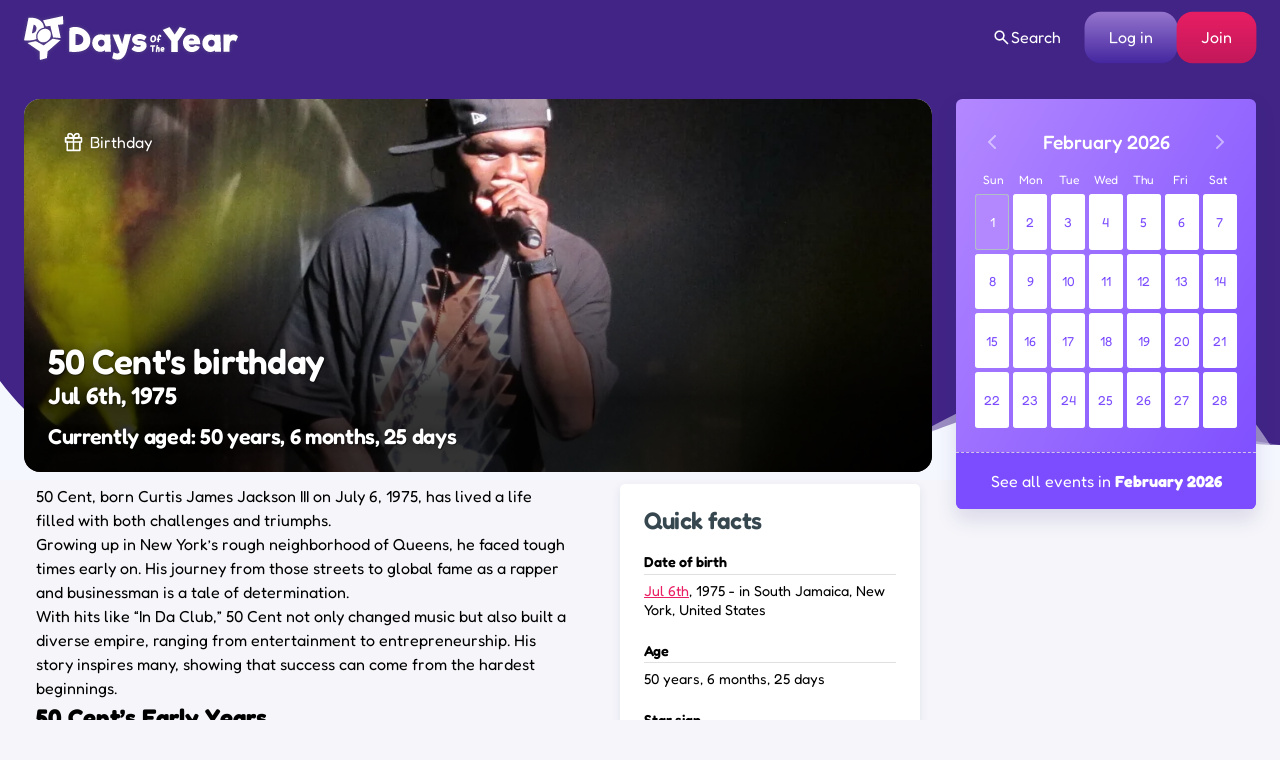

--- FILE ---
content_type: text/html; charset=UTF-8
request_url: https://www.daysoftheyear.com/birthdays/50-cent/
body_size: 55492
content:
<!DOCTYPE html>
<html dir="ltr" lang="en">
<head>
<meta charset="UTF-8">
<meta name="viewport" content="width=device-width,minimum-scale=1,maximum-scale=1,initial-scale=1">
<meta name="color-scheme" content="only light">
<link rel="alternate" type="application/rss+xml" href="https://www.daysoftheyear.com/feed/">
<link rel="apple-touch-icon" sizes="180x180" href="https://www.daysoftheyear.com/icons/apple-touch-icon.png">
<link rel="icon" type="image/png" sizes="32x32" href="https://www.daysoftheyear.com/icons/favicon-32x32.png">
<link rel="icon" type="image/png" sizes="16x16" href="https://www.daysoftheyear.com/icons/favicon-16x16.png">
<link rel="manifest" href="https://www.daysoftheyear.com/icons/site.webmanifest">
<link rel="mask-icon" href="https://www.daysoftheyear.com/icons/safari-pinned-tab.svg" color="#5bbad5">
<link rel="shortcut icon" href="https://www.daysoftheyear.com/icons/favicon.ico">
<meta name="msapplication-TileColor" content="#5029ab">
<meta name="msapplication-config" content="https://www.daysoftheyear.com/icons/browserconfig.xml">
<meta name="theme-color" content="#ffffff">

<script data-cfasync="false" type="text/javascript">
	(()=>{"use strict";var t={455:(t,e,n)=>{n.d(e,{Z:()=>c});var r=n(81),o=n.n(r),i=n(645),a=n.n(i)()(o());a.push([t.id,'div._1x7oe5p{position:fixed;top:0;left:0;width:100%;height:100%;background:rgba(0,0,0,.4);z-index:999999}div._1x7oe5p *{box-sizing:border-box}div._1x7oe5p div._1tkdorm{position:fixed;top:50%;left:50%;transform:translate(-50%, -50%);display:flex;flex-direction:column;justify-content:flex-start;min-height:25vh;width:50%;background-color:#fff;border:none;border-radius:1em;box-shadow:0 0 10px rgba(0,0,0,.3);text-align:center;font-size:13px;font-family:Arial,Helvetica,sans-serif;font-weight:bold;line-height:2;color:#000}div._1x7oe5p div._1tkdorm *:before,div._1x7oe5p div._1tkdorm *:after{content:"";display:none}@media screen and (max-width: 479px){div._1x7oe5p div._1tkdorm{font-size:13px;width:90%}}@media screen and (min-width: 480px){div._1x7oe5p div._1tkdorm{font-size:14px;width:80%}}@media screen and (min-width: 608px){div._1x7oe5p div._1tkdorm{font-size:14px;width:70%}}@media screen and (min-width: 960px){div._1x7oe5p div._1tkdorm{font-size:16px;width:70%}}@media screen and (min-width: 1200px){div._1x7oe5p div._1tkdorm{font-size:16px;width:840px}}div._1x7oe5p div._1tkdorm header{width:100%;background-color:rgba(0,0,0,0);border:0;color:inherit;display:block;font-size:1em;font-family:inherit;letter-spacing:normal;margin:0;opacity:1;outline:none;padding:1em 2em;position:static;text-align:center}div._1x7oe5p div._1tkdorm header img{display:inline;margin:0 0 16px 0;padding:0;max-width:240px;max-height:60px}div._1x7oe5p div._1tkdorm header h2{display:block;line-height:1.3;padding:0;font-family:inherit;font-weight:normal;font-style:normal;text-decoration:initial;text-align:center;font-size:1.75em;margin:0;color:inherit}div._1x7oe5p div._1tkdorm header h2:not(img+*){margin-top:30px}div._1x7oe5p div._1tkdorm header span.zw3zih{position:absolute;top:0;right:15px;font-size:2em;font-weight:normal;cursor:pointer;color:inherit}div._1x7oe5p div._1tkdorm header span.zw3zih:hover{filter:brightness(115%)}div._1x7oe5p div._1tkdorm section{width:100%;margin:0;padding:1em 2em;text-align:center;font-family:inherit;color:inherit;background:rgba(0,0,0,0)}div._1x7oe5p div._1tkdorm section p{display:block;margin:0 0 1em 0;line-height:1.5;text-align:center;font-size:1em;font-family:inherit;color:inherit;overflow-wrap:break-word;font-weight:normal;font-style:normal;text-decoration:initial}div._1x7oe5p div._1tkdorm section p:last-of-type{margin:0 0 1.5em 0}div._1x7oe5p div._1tkdorm section.ndfh07{display:block}div._1x7oe5p div._1tkdorm section.ndfh07.gez19w{display:none}div._1x7oe5p div._1tkdorm section.ndfh07 a.q769eo._1h8hdqe{color:var(--_1h8hdqe)}div._1x7oe5p div._1tkdorm section.ndfh07 a.q769eo._1wo6gz5{text-decoration:var(--_1wo6gz5)}div._1x7oe5p div._1tkdorm section.ndfh07 a.q769eo.m19f8t:visited{color:var(--m19f8t)}div._1x7oe5p div._1tkdorm section.ndfh07 div._147ewri{display:block;margin:.75em;padding:0}div._1x7oe5p div._1tkdorm section.ndfh07 div._147ewri p._1ehkt64{max-width:80%;margin:0 auto;padding:0;font-size:.85em;color:inherit;font-style:normal;font-weight:normal;cursor:pointer}div._1x7oe5p div._1tkdorm section._1lq9b0z{display:block}div._1x7oe5p div._1tkdorm section._1lq9b0z.gez19w{display:none}div._1x7oe5p div._1tkdorm section._1lq9b0z h4.kt6pt5{color:inherit;text-align:initial;font-weight:normal;font-family:inherit;font-size:1.125em;margin:0 0 .5em .5em}div._1x7oe5p div._1tkdorm section._1lq9b0z div._15c9yzc{display:flex;margin:1.5em 0}div._1x7oe5p div._1tkdorm section._1lq9b0z div._15c9yzc ul.snp44k{max-height:300px;flex:2;list-style:none;overflow-y:auto;margin:0 1em 0 0;padding-inline-start:0}@media screen and (min-width: 608px){div._1x7oe5p div._1tkdorm section._1lq9b0z div._15c9yzc ul.snp44k{flex:1;margin:0 2em 0 0}}div._1x7oe5p div._1tkdorm section._1lq9b0z div._15c9yzc ul.snp44k li{padding:.75em;cursor:pointer;background:rgba(0,0,0,.05);font-weight:bold}div._1x7oe5p div._1tkdorm section._1lq9b0z div._15c9yzc ul.snp44k li:hover{background:rgba(0,0,0,.075)}div._1x7oe5p div._1tkdorm section._1lq9b0z div._15c9yzc ul.snp44k li.plelsp{color:var(--_1es64bu);background:var(--me7zje)}div._1x7oe5p div._1tkdorm section._1lq9b0z div._15c9yzc div.m9fhjc{max-height:300px;overflow-y:auto;flex:3;display:flex;flex-direction:column;justify-content:space-between;text-align:initial}div._1x7oe5p div._1tkdorm section._1lq9b0z div._15c9yzc div.m9fhjc ol._1v529iy{display:none;list-style-type:decimal;text-align:initial;padding:0;margin:0 2em;font-weight:normal}div._1x7oe5p div._1tkdorm section._1lq9b0z div._15c9yzc div.m9fhjc ol._1v529iy.plelsp{display:block}div._1x7oe5p div._1tkdorm section._1lq9b0z div._15c9yzc div.m9fhjc p{margin:1em 0 0;text-align:inherit;font-style:italic}div._1x7oe5p div._1tkdorm section._1lq9b0z button.s4mudg{font-size:1em;text-transform:initial}div._1x7oe5p div._1tkdorm button._1kssuc{width:auto;height:auto;max-width:90%;cursor:pointer;display:inline-block;letter-spacing:normal;margin:.75em;opacity:1;outline:none;overflow-wrap:break-word;font-family:inherit;font-weight:normal;font-style:normal;text-decoration:initial;text-transform:uppercase;text-align:center;color:#fff;font-size:1.15em;padding:.75em 2em;padding-inline:2em;padding-block:.75em;line-height:normal;background:#40c28a;border:none;border-radius:.25em;box-shadow:none}div._1x7oe5p div._1tkdorm button._1kssuc:hover{filter:brightness(115%);box-shadow:none}div._1x7oe5p div._1tkdorm a._1h94ia9{height:50px;width:50px;position:absolute;bottom:5px;right:5px}div._1x7oe5p div._1tkdorm a._1h94ia9 img{position:initial;height:100%;width:100%;filter:drop-shadow(1px 1px 1px var(--_1vcjqx8))}',""]);const c=a},645:t=>{t.exports=function(t){var e=[];return e.toString=function(){return this.map((function(e){var n="",r=void 0!==e[5];return e[4]&&(n+="@supports (".concat(e[4],") {")),e[2]&&(n+="@media ".concat(e[2]," {")),r&&(n+="@layer".concat(e[5].length>0?" ".concat(e[5]):""," {")),n+=t(e),r&&(n+="}"),e[2]&&(n+="}"),e[4]&&(n+="}"),n})).join("")},e.i=function(t,n,r,o,i){"string"==typeof t&&(t=[[null,t,void 0]]);var a={};if(r)for(var c=0;c<this.length;c++){var s=this[c][0];null!=s&&(a[s]=!0)}for(var l=0;l<t.length;l++){var d=[].concat(t[l]);r&&a[d[0]]||(void 0!==i&&(void 0===d[5]||(d[1]="@layer".concat(d[5].length>0?" ".concat(d[5]):""," {").concat(d[1],"}")),d[5]=i),n&&(d[2]?(d[1]="@media ".concat(d[2]," {").concat(d[1],"}"),d[2]=n):d[2]=n),o&&(d[4]?(d[1]="@supports (".concat(d[4],") {").concat(d[1],"}"),d[4]=o):d[4]="".concat(o)),e.push(d))}},e}},81:t=>{t.exports=function(t){return t[1]}},379:t=>{var e=[];function n(t){for(var n=-1,r=0;r<e.length;r++)if(e[r].identifier===t){n=r;break}return n}function r(t,r){for(var i={},a=[],c=0;c<t.length;c++){var s=t[c],l=r.base?s[0]+r.base:s[0],d=i[l]||0,u="".concat(l," ").concat(d);i[l]=d+1;var f=n(u),p={css:s[1],media:s[2],sourceMap:s[3],supports:s[4],layer:s[5]};if(-1!==f)e[f].references++,e[f].updater(p);else{var h=o(p,r);r.byIndex=c,e.splice(c,0,{identifier:u,updater:h,references:1})}a.push(u)}return a}function o(t,e){var n=e.domAPI(e);n.update(t);return function(e){if(e){if(e.css===t.css&&e.media===t.media&&e.sourceMap===t.sourceMap&&e.supports===t.supports&&e.layer===t.layer)return;n.update(t=e)}else n.remove()}}t.exports=function(t,o){var i=r(t=t||[],o=o||{});return function(t){t=t||[];for(var a=0;a<i.length;a++){var c=n(i[a]);e[c].references--}for(var s=r(t,o),l=0;l<i.length;l++){var d=n(i[l]);0===e[d].references&&(e[d].updater(),e.splice(d,1))}i=s}}},569:t=>{var e={};t.exports=function(t,n){var r=function(t){if(void 0===e[t]){var n=document.querySelector(t);if(window.HTMLIFrameElement&&n instanceof window.HTMLIFrameElement)try{n=n.contentDocument.head}catch(t){n=null}e[t]=n}return e[t]}(t);if(!r)throw new Error("Couldn't find a style target. This probably means that the value for the 'insert' parameter is invalid.");r.appendChild(n)}},216:t=>{t.exports=function(t){var e=document.createElement("style");return t.setAttributes(e,t.attributes),t.insert(e,t.options),e}},565:(t,e,n)=>{t.exports=function(t){var e=n.nc;e&&t.setAttribute("nonce",e)}},795:t=>{t.exports=function(t){if("undefined"==typeof document)return{update:function(){},remove:function(){}};var e=t.insertStyleElement(t);return{update:function(n){!function(t,e,n){var r="";n.supports&&(r+="@supports (".concat(n.supports,") {")),n.media&&(r+="@media ".concat(n.media," {"));var o=void 0!==n.layer;o&&(r+="@layer".concat(n.layer.length>0?" ".concat(n.layer):""," {")),r+=n.css,o&&(r+="}"),n.media&&(r+="}"),n.supports&&(r+="}");var i=n.sourceMap;i&&"undefined"!=typeof btoa&&(r+=`\n/*# sourceMappingURL=data:application/json;base64,`.concat(btoa(unescape(encodeURIComponent(JSON.stringify(i))))," */")),e.styleTagTransform(r,t,e.options)}(e,t,n)},remove:function(){!function(t){if(null===t.parentNode)return!1;t.parentNode.removeChild(t)}(e)}}}},589:t=>{t.exports=function(t,e){if(e.styleSheet)e.styleSheet.cssText=t;else{for(;e.firstChild;)e.removeChild(e.firstChild);e.appendChild(document.createTextNode(t))}}}},e={};function n(r){var o=e[r];if(void 0!==o)return o.exports;var i=e[r]={id:r,exports:{}};return t[r](i,i.exports,n),i.exports}n.n=t=>{var e=t&&t.__esModule?()=>t.default:()=>t;return n.d(e,{a:e}),e},n.d=(t,e)=>{for(var r in e)n.o(e,r)&&!n.o(t,r)&&Object.defineProperty(t,r,{enumerable:!0,get:e[r]})},n.o=(t,e)=>Object.prototype.hasOwnProperty.call(t,e),n.nc=void 0,(()=>{const t={randomUUID:"undefined"!=typeof crypto&&crypto.randomUUID&&crypto.randomUUID.bind(crypto)};let e;const r=new Uint8Array(16);function o(){if(!e&&(e="undefined"!=typeof crypto&&crypto.getRandomValues&&crypto.getRandomValues.bind(crypto),!e))throw new Error("crypto.getRandomValues() not supported. See https://github.com/uuidjs/uuid#getrandomvalues-not-supported");return e(r)}const i=[];for(let t=0;t<256;++t)i.push((t+256).toString(16).slice(1));function a(t,e=0){return(i[t[e+0]]+i[t[e+1]]+i[t[e+2]]+i[t[e+3]]+"-"+i[t[e+4]]+i[t[e+5]]+"-"+i[t[e+6]]+i[t[e+7]]+"-"+i[t[e+8]]+i[t[e+9]]+"-"+i[t[e+10]]+i[t[e+11]]+i[t[e+12]]+i[t[e+13]]+i[t[e+14]]+i[t[e+15]]).toLowerCase()}const c=function(e,n,r){if(t.randomUUID&&!n&&!e)return t.randomUUID();const i=(e=e||{}).random||(e.rng||o)();if(i[6]=15&i[6]|64,i[8]=63&i[8]|128,n){r=r||0;for(let t=0;t<16;++t)n[r+t]=i[t];return n}return a(i)};var s=n(379),l=n.n(s),d=n(795),u=n.n(d),f=n(569),p=n.n(f),h=n(565),v=n.n(h),m=n(216),y=n.n(m),g=n(589),b=n.n(g),x=n(455),w={};w.styleTagTransform=b(),w.setAttributes=v(),w.insert=p().bind(null,"head"),w.domAPI=u(),w.insertStyleElement=y();l()(x.Z,w);x.Z&&x.Z.locals&&x.Z.locals;function k(t){return k="function"==typeof Symbol&&"symbol"==typeof Symbol.iterator?function(t){return typeof t}:function(t){return t&&"function"==typeof Symbol&&t.constructor===Symbol&&t!==Symbol.prototype?"symbol":typeof t},k(t)}function L(){L=function(){return e};var t,e={},n=Object.prototype,r=n.hasOwnProperty,o=Object.defineProperty||function(t,e,n){t[e]=n.value},i="function"==typeof Symbol?Symbol:{},a=i.iterator||"@@iterator",c=i.asyncIterator||"@@asyncIterator",s=i.toStringTag||"@@toStringTag";function l(t,e,n){return Object.defineProperty(t,e,{value:n,enumerable:!0,configurable:!0,writable:!0}),t[e]}try{l({},"")}catch(t){l=function(t,e,n){return t[e]=n}}function d(t,e,n,r){var i=e&&e.prototype instanceof y?e:y,a=Object.create(i.prototype),c=new T(r||[]);return o(a,"_invoke",{value:I(t,n,c)}),a}function u(t,e,n){try{return{type:"normal",arg:t.call(e,n)}}catch(t){return{type:"throw",arg:t}}}e.wrap=d;var f="suspendedStart",p="suspendedYield",h="executing",v="completed",m={};function y(){}function g(){}function b(){}var x={};l(x,a,(function(){return this}));var w=Object.getPrototypeOf,E=w&&w(w(O([])));E&&E!==n&&r.call(E,a)&&(x=E);var C=b.prototype=y.prototype=Object.create(x);function S(t){["next","throw","return"].forEach((function(e){l(t,e,(function(t){return this._invoke(e,t)}))}))}function A(t,e){function n(o,i,a,c){var s=u(t[o],t,i);if("throw"!==s.type){var l=s.arg,d=l.value;return d&&"object"==k(d)&&r.call(d,"__await")?e.resolve(d.__await).then((function(t){n("next",t,a,c)}),(function(t){n("throw",t,a,c)})):e.resolve(d).then((function(t){l.value=t,a(l)}),(function(t){return n("throw",t,a,c)}))}c(s.arg)}var i;o(this,"_invoke",{value:function(t,r){function o(){return new e((function(e,o){n(t,r,e,o)}))}return i=i?i.then(o,o):o()}})}function I(e,n,r){var o=f;return function(i,a){if(o===h)throw new Error("Generator is already running");if(o===v){if("throw"===i)throw a;return{value:t,done:!0}}for(r.method=i,r.arg=a;;){var c=r.delegate;if(c){var s=P(c,r);if(s){if(s===m)continue;return s}}if("next"===r.method)r.sent=r._sent=r.arg;else if("throw"===r.method){if(o===f)throw o=v,r.arg;r.dispatchException(r.arg)}else"return"===r.method&&r.abrupt("return",r.arg);o=h;var l=u(e,n,r);if("normal"===l.type){if(o=r.done?v:p,l.arg===m)continue;return{value:l.arg,done:r.done}}"throw"===l.type&&(o=v,r.method="throw",r.arg=l.arg)}}}function P(e,n){var r=n.method,o=e.iterator[r];if(o===t)return n.delegate=null,"throw"===r&&e.iterator.return&&(n.method="return",n.arg=t,P(e,n),"throw"===n.method)||"return"!==r&&(n.method="throw",n.arg=new TypeError("The iterator does not provide a '"+r+"' method")),m;var i=u(o,e.iterator,n.arg);if("throw"===i.type)return n.method="throw",n.arg=i.arg,n.delegate=null,m;var a=i.arg;return a?a.done?(n[e.resultName]=a.value,n.next=e.nextLoc,"return"!==n.method&&(n.method="next",n.arg=t),n.delegate=null,m):a:(n.method="throw",n.arg=new TypeError("iterator result is not an object"),n.delegate=null,m)}function Y(t){var e={tryLoc:t[0]};1 in t&&(e.catchLoc=t[1]),2 in t&&(e.finallyLoc=t[2],e.afterLoc=t[3]),this.tryEntries.push(e)}function _(t){var e=t.completion||{};e.type="normal",delete e.arg,t.completion=e}function T(t){this.tryEntries=[{tryLoc:"root"}],t.forEach(Y,this),this.reset(!0)}function O(e){if(e||""===e){var n=e[a];if(n)return n.call(e);if("function"==typeof e.next)return e;if(!isNaN(e.length)){var o=-1,i=function n(){for(;++o<e.length;)if(r.call(e,o))return n.value=e[o],n.done=!1,n;return n.value=t,n.done=!0,n};return i.next=i}}throw new TypeError(k(e)+" is not iterable")}return g.prototype=b,o(C,"constructor",{value:b,configurable:!0}),o(b,"constructor",{value:g,configurable:!0}),g.displayName=l(b,s,"GeneratorFunction"),e.isGeneratorFunction=function(t){var e="function"==typeof t&&t.constructor;return!!e&&(e===g||"GeneratorFunction"===(e.displayName||e.name))},e.mark=function(t){return Object.setPrototypeOf?Object.setPrototypeOf(t,b):(t.__proto__=b,l(t,s,"GeneratorFunction")),t.prototype=Object.create(C),t},e.awrap=function(t){return{__await:t}},S(A.prototype),l(A.prototype,c,(function(){return this})),e.AsyncIterator=A,e.async=function(t,n,r,o,i){void 0===i&&(i=Promise);var a=new A(d(t,n,r,o),i);return e.isGeneratorFunction(n)?a:a.next().then((function(t){return t.done?t.value:a.next()}))},S(C),l(C,s,"Generator"),l(C,a,(function(){return this})),l(C,"toString",(function(){return"[object Generator]"})),e.keys=function(t){var e=Object(t),n=[];for(var r in e)n.push(r);return n.reverse(),function t(){for(;n.length;){var r=n.pop();if(r in e)return t.value=r,t.done=!1,t}return t.done=!0,t}},e.values=O,T.prototype={constructor:T,reset:function(e){if(this.prev=0,this.next=0,this.sent=this._sent=t,this.done=!1,this.delegate=null,this.method="next",this.arg=t,this.tryEntries.forEach(_),!e)for(var n in this)"t"===n.charAt(0)&&r.call(this,n)&&!isNaN(+n.slice(1))&&(this[n]=t)},stop:function(){this.done=!0;var t=this.tryEntries[0].completion;if("throw"===t.type)throw t.arg;return this.rval},dispatchException:function(e){if(this.done)throw e;var n=this;function o(r,o){return c.type="throw",c.arg=e,n.next=r,o&&(n.method="next",n.arg=t),!!o}for(var i=this.tryEntries.length-1;i>=0;--i){var a=this.tryEntries[i],c=a.completion;if("root"===a.tryLoc)return o("end");if(a.tryLoc<=this.prev){var s=r.call(a,"catchLoc"),l=r.call(a,"finallyLoc");if(s&&l){if(this.prev<a.catchLoc)return o(a.catchLoc,!0);if(this.prev<a.finallyLoc)return o(a.finallyLoc)}else if(s){if(this.prev<a.catchLoc)return o(a.catchLoc,!0)}else{if(!l)throw new Error("try statement without catch or finally");if(this.prev<a.finallyLoc)return o(a.finallyLoc)}}}},abrupt:function(t,e){for(var n=this.tryEntries.length-1;n>=0;--n){var o=this.tryEntries[n];if(o.tryLoc<=this.prev&&r.call(o,"finallyLoc")&&this.prev<o.finallyLoc){var i=o;break}}i&&("break"===t||"continue"===t)&&i.tryLoc<=e&&e<=i.finallyLoc&&(i=null);var a=i?i.completion:{};return a.type=t,a.arg=e,i?(this.method="next",this.next=i.finallyLoc,m):this.complete(a)},complete:function(t,e){if("throw"===t.type)throw t.arg;return"break"===t.type||"continue"===t.type?this.next=t.arg:"return"===t.type?(this.rval=this.arg=t.arg,this.method="return",this.next="end"):"normal"===t.type&&e&&(this.next=e),m},finish:function(t){for(var e=this.tryEntries.length-1;e>=0;--e){var n=this.tryEntries[e];if(n.finallyLoc===t)return this.complete(n.completion,n.afterLoc),_(n),m}},catch:function(t){for(var e=this.tryEntries.length-1;e>=0;--e){var n=this.tryEntries[e];if(n.tryLoc===t){var r=n.completion;if("throw"===r.type){var o=r.arg;_(n)}return o}}throw new Error("illegal catch attempt")},delegateYield:function(e,n,r){return this.delegate={iterator:O(e),resultName:n,nextLoc:r},"next"===this.method&&(this.arg=t),m}},e}function E(t,e,n,r,o,i,a){try{var c=t[i](a),s=c.value}catch(t){return void n(t)}c.done?e(s):Promise.resolve(s).then(r,o)}var C="ZnMtYWRiLWVycg",S=function(){var t,e=(t=L().mark((function t(){var e,n,r,o,i;return L().wrap((function(t){for(;;)switch(t.prev=t.next){case 0:if(document.body){t.next=3;break}return t.next=3,new Promise((function(t){return document.addEventListener("DOMContentLoaded",t)}));case 3:for(e=["YWQ=","YmFubmVyLWFk","YmFubmVyX2Fk","YmFubmVyLWFkLWNvbnRhaW5lcg==","YWQtc2lkZXJhaWw=","c3RpY2t5YWRz","aW1wcnRudC1jbnQ="],(n=document.createElement("div")).textContent=Math.random().toString(),n.setAttribute(atob("ZGF0YS1mcmVlc3Rhci1hZA=="),"123"),r=0;r<e.length;r++)n.classList.add(atob(e[r]));if(n.style.display="block",document.body.appendChild(n),o=window.getComputedStyle(n),i=null==o?void 0:o.display,n.remove(),"none"!==i){t.next=15;break}throw new Error(C);case 15:case"end":return t.stop()}}),t)})),function(){var e=this,n=arguments;return new Promise((function(r,o){var i=t.apply(e,n);function a(t){E(i,r,o,a,c,"next",t)}function c(t){E(i,r,o,a,c,"throw",t)}a(void 0)}))});return function(){return e.apply(this,arguments)}}(),A=function(t){return new Promise((function(e,n){var r=document.createElement("script");try{r.src=t,r.addEventListener("load",(function(){e()})),r.addEventListener("error",(function(){n(C)})),document.head.appendChild(r)}catch(t){n(t)}finally{r.remove()}}))};function I(t){return I="function"==typeof Symbol&&"symbol"==typeof Symbol.iterator?function(t){return typeof t}:function(t){return t&&"function"==typeof Symbol&&t.constructor===Symbol&&t!==Symbol.prototype?"symbol":typeof t},I(t)}function P(){P=function(){return e};var t,e={},n=Object.prototype,r=n.hasOwnProperty,o=Object.defineProperty||function(t,e,n){t[e]=n.value},i="function"==typeof Symbol?Symbol:{},a=i.iterator||"@@iterator",c=i.asyncIterator||"@@asyncIterator",s=i.toStringTag||"@@toStringTag";function l(t,e,n){return Object.defineProperty(t,e,{value:n,enumerable:!0,configurable:!0,writable:!0}),t[e]}try{l({},"")}catch(t){l=function(t,e,n){return t[e]=n}}function d(t,e,n,r){var i=e&&e.prototype instanceof y?e:y,a=Object.create(i.prototype),c=new T(r||[]);return o(a,"_invoke",{value:S(t,n,c)}),a}function u(t,e,n){try{return{type:"normal",arg:t.call(e,n)}}catch(t){return{type:"throw",arg:t}}}e.wrap=d;var f="suspendedStart",p="suspendedYield",h="executing",v="completed",m={};function y(){}function g(){}function b(){}var x={};l(x,a,(function(){return this}));var w=Object.getPrototypeOf,k=w&&w(w(O([])));k&&k!==n&&r.call(k,a)&&(x=k);var L=b.prototype=y.prototype=Object.create(x);function E(t){["next","throw","return"].forEach((function(e){l(t,e,(function(t){return this._invoke(e,t)}))}))}function C(t,e){function n(o,i,a,c){var s=u(t[o],t,i);if("throw"!==s.type){var l=s.arg,d=l.value;return d&&"object"==I(d)&&r.call(d,"__await")?e.resolve(d.__await).then((function(t){n("next",t,a,c)}),(function(t){n("throw",t,a,c)})):e.resolve(d).then((function(t){l.value=t,a(l)}),(function(t){return n("throw",t,a,c)}))}c(s.arg)}var i;o(this,"_invoke",{value:function(t,r){function o(){return new e((function(e,o){n(t,r,e,o)}))}return i=i?i.then(o,o):o()}})}function S(e,n,r){var o=f;return function(i,a){if(o===h)throw new Error("Generator is already running");if(o===v){if("throw"===i)throw a;return{value:t,done:!0}}for(r.method=i,r.arg=a;;){var c=r.delegate;if(c){var s=A(c,r);if(s){if(s===m)continue;return s}}if("next"===r.method)r.sent=r._sent=r.arg;else if("throw"===r.method){if(o===f)throw o=v,r.arg;r.dispatchException(r.arg)}else"return"===r.method&&r.abrupt("return",r.arg);o=h;var l=u(e,n,r);if("normal"===l.type){if(o=r.done?v:p,l.arg===m)continue;return{value:l.arg,done:r.done}}"throw"===l.type&&(o=v,r.method="throw",r.arg=l.arg)}}}function A(e,n){var r=n.method,o=e.iterator[r];if(o===t)return n.delegate=null,"throw"===r&&e.iterator.return&&(n.method="return",n.arg=t,A(e,n),"throw"===n.method)||"return"!==r&&(n.method="throw",n.arg=new TypeError("The iterator does not provide a '"+r+"' method")),m;var i=u(o,e.iterator,n.arg);if("throw"===i.type)return n.method="throw",n.arg=i.arg,n.delegate=null,m;var a=i.arg;return a?a.done?(n[e.resultName]=a.value,n.next=e.nextLoc,"return"!==n.method&&(n.method="next",n.arg=t),n.delegate=null,m):a:(n.method="throw",n.arg=new TypeError("iterator result is not an object"),n.delegate=null,m)}function Y(t){var e={tryLoc:t[0]};1 in t&&(e.catchLoc=t[1]),2 in t&&(e.finallyLoc=t[2],e.afterLoc=t[3]),this.tryEntries.push(e)}function _(t){var e=t.completion||{};e.type="normal",delete e.arg,t.completion=e}function T(t){this.tryEntries=[{tryLoc:"root"}],t.forEach(Y,this),this.reset(!0)}function O(e){if(e||""===e){var n=e[a];if(n)return n.call(e);if("function"==typeof e.next)return e;if(!isNaN(e.length)){var o=-1,i=function n(){for(;++o<e.length;)if(r.call(e,o))return n.value=e[o],n.done=!1,n;return n.value=t,n.done=!0,n};return i.next=i}}throw new TypeError(I(e)+" is not iterable")}return g.prototype=b,o(L,"constructor",{value:b,configurable:!0}),o(b,"constructor",{value:g,configurable:!0}),g.displayName=l(b,s,"GeneratorFunction"),e.isGeneratorFunction=function(t){var e="function"==typeof t&&t.constructor;return!!e&&(e===g||"GeneratorFunction"===(e.displayName||e.name))},e.mark=function(t){return Object.setPrototypeOf?Object.setPrototypeOf(t,b):(t.__proto__=b,l(t,s,"GeneratorFunction")),t.prototype=Object.create(L),t},e.awrap=function(t){return{__await:t}},E(C.prototype),l(C.prototype,c,(function(){return this})),e.AsyncIterator=C,e.async=function(t,n,r,o,i){void 0===i&&(i=Promise);var a=new C(d(t,n,r,o),i);return e.isGeneratorFunction(n)?a:a.next().then((function(t){return t.done?t.value:a.next()}))},E(L),l(L,s,"Generator"),l(L,a,(function(){return this})),l(L,"toString",(function(){return"[object Generator]"})),e.keys=function(t){var e=Object(t),n=[];for(var r in e)n.push(r);return n.reverse(),function t(){for(;n.length;){var r=n.pop();if(r in e)return t.value=r,t.done=!1,t}return t.done=!0,t}},e.values=O,T.prototype={constructor:T,reset:function(e){if(this.prev=0,this.next=0,this.sent=this._sent=t,this.done=!1,this.delegate=null,this.method="next",this.arg=t,this.tryEntries.forEach(_),!e)for(var n in this)"t"===n.charAt(0)&&r.call(this,n)&&!isNaN(+n.slice(1))&&(this[n]=t)},stop:function(){this.done=!0;var t=this.tryEntries[0].completion;if("throw"===t.type)throw t.arg;return this.rval},dispatchException:function(e){if(this.done)throw e;var n=this;function o(r,o){return c.type="throw",c.arg=e,n.next=r,o&&(n.method="next",n.arg=t),!!o}for(var i=this.tryEntries.length-1;i>=0;--i){var a=this.tryEntries[i],c=a.completion;if("root"===a.tryLoc)return o("end");if(a.tryLoc<=this.prev){var s=r.call(a,"catchLoc"),l=r.call(a,"finallyLoc");if(s&&l){if(this.prev<a.catchLoc)return o(a.catchLoc,!0);if(this.prev<a.finallyLoc)return o(a.finallyLoc)}else if(s){if(this.prev<a.catchLoc)return o(a.catchLoc,!0)}else{if(!l)throw new Error("try statement without catch or finally");if(this.prev<a.finallyLoc)return o(a.finallyLoc)}}}},abrupt:function(t,e){for(var n=this.tryEntries.length-1;n>=0;--n){var o=this.tryEntries[n];if(o.tryLoc<=this.prev&&r.call(o,"finallyLoc")&&this.prev<o.finallyLoc){var i=o;break}}i&&("break"===t||"continue"===t)&&i.tryLoc<=e&&e<=i.finallyLoc&&(i=null);var a=i?i.completion:{};return a.type=t,a.arg=e,i?(this.method="next",this.next=i.finallyLoc,m):this.complete(a)},complete:function(t,e){if("throw"===t.type)throw t.arg;return"break"===t.type||"continue"===t.type?this.next=t.arg:"return"===t.type?(this.rval=this.arg=t.arg,this.method="return",this.next="end"):"normal"===t.type&&e&&(this.next=e),m},finish:function(t){for(var e=this.tryEntries.length-1;e>=0;--e){var n=this.tryEntries[e];if(n.finallyLoc===t)return this.complete(n.completion,n.afterLoc),_(n),m}},catch:function(t){for(var e=this.tryEntries.length-1;e>=0;--e){var n=this.tryEntries[e];if(n.tryLoc===t){var r=n.completion;if("throw"===r.type){var o=r.arg;_(n)}return o}}throw new Error("illegal catch attempt")},delegateYield:function(e,n,r){return this.delegate={iterator:O(e),resultName:n,nextLoc:r},"next"===this.method&&(this.arg=t),m}},e}function Y(t,e,n,r,o,i,a){try{var c=t[i](a),s=c.value}catch(t){return void n(t)}c.done?e(s):Promise.resolve(s).then(r,o)}function _(t){return function(){var e=this,n=arguments;return new Promise((function(r,o){var i=t.apply(e,n);function a(t){Y(i,r,o,a,c,"next",t)}function c(t){Y(i,r,o,a,c,"throw",t)}a(void 0)}))}}function T(t,e){for(var n=0;n<e.length;n++){var r=e[n];r.enumerable=r.enumerable||!1,r.configurable=!0,"value"in r&&(r.writable=!0),Object.defineProperty(t,(o=r.key,i=void 0,i=function(t,e){if("object"!==I(t)||null===t)return t;var n=t[Symbol.toPrimitive];if(void 0!==n){var r=n.call(t,e||"default");if("object"!==I(r))return r;throw new TypeError("@@toPrimitive must return a primitive value.")}return("string"===e?String:Number)(t)}(o,"string"),"symbol"===I(i)?i:String(i)),r)}var o,i}var O=function(){function t(e){!function(t,e){if(!(t instanceof e))throw new TypeError("Cannot call a class as a function")}(this,t),this.config=null,this.langCode=null,this.languages=this.getUserPreferredLanguages(e)}var e,n,r,o,i,a;return e=t,n=[{key:"init",value:(a=_(P().mark((function t(){return P().wrap((function(t){for(;;)switch(t.prev=t.next){case 0:return t.next=2,this.fetchConfig();case 2:this.config=t.sent,null!==this.config&&(this.langCode=this.getFirstSupportedLanguage(this.languages),this.observe());case 4:case"end":return t.stop()}}),t,this)}))),function(){return a.apply(this,arguments)})},{key:"fetchConfig",value:(i=_(P().mark((function t(){var e,n,r,o,i,a;return P().wrap((function(t){for(;;)switch(t.prev=t.next){case 0:return n=(e=["Y29uZmlnLmNvbnRlbnQtc2V0dGluZ3MuY29t","Y29uZmlnLnNpdGUtY29uZmlnLmNvbQ==","29uZmlnLmZyZmlndXJlcy5jb20="]).length-1,r=Number.isNaN(Number(localStorage.getItem("fs.cdi")))?0:Number(localStorage.getItem("fs.cdi")),o=Number.isNaN(Number(localStorage.getItem("fs.cfc")))?0:Number(localStorage.getItem("fs.cfc")),i=atob(e[r]),a="https://".concat(i,"/daysoftheyear-com.json"),t.prev=6,t.next=9,fetch(a);case 9:return t.abrupt("return",t.sent.json());case 12:return t.prev=12,t.t0=t.catch(6),++o>=3&&(o=0,r++),r>n&&(r=0),t.abrupt("return",null);case 18:return t.prev=18,localStorage.setItem("fs.cdi",r),localStorage.setItem("fs.cfc",o),t.finish(18);case 22:case"end":return t.stop()}}),t,null,[[6,12,18,22]])}))),function(){return i.apply(this,arguments)})},{key:"killScroll",value:function(t){if(t.isScrollDisabled){this.existingOverflow=document.body.style.overflow,document.body.style.overflow="hidden";var e=window.pageYOffset||document.documentElement.scrollTop,n=window.pageXOffset||document.documentElement.scrollLeft;document.body.style.top="-".concat(e,"px"),document.body.style.left="-".concat(n,"px"),window.onscroll=function(){window.scrollTo(n,e)}}}},{key:"reviveScroll",value:function(){document.body.style.overflow=this.existingOverflow||"",window.onscroll=function(){}}},{key:"getUserPreferredLanguages",value:function(t){var e=t.languages,n=t.language,r=void 0===e?[n]:e;if(r)return r.map((function(t){var e=t.trim().toLowerCase();if(!e.includes("zh"))return e.split(/-|_/)[0];var n=e.split(/-|_/)[1];return"zh"===e||["hans","cn","sg"].includes(n)?"zh":["hant","hk","mo","tw"].includes(n)?"zh-hant":void 0}))}},{key:"getFirstSupportedLanguage",value:function(t){var e=this,n=["title","paragraphOne","buttonText"],r=t.find((function(t){return n.every((function(n){return!!e.config[n][t]}))}));return void 0!==r?r:"en"}},{key:"getLocalizedTextContent",value:function(t,e){var n,r=arguments.length>2&&void 0!==arguments[2]&&arguments[2],o=t[e];if(void 0===o)throw new Error("Config text not found for text key ".concat(e));return r?null!==(n=o[this.langCode])&&void 0!==n?n:o.en:o[this.langCode]}},{key:"getPixelString",value:function(t){return"number"==typeof t?"".concat(t,"px"):null}},{key:"pickContrastingColorValue",value:function(t,e,n){var r=t.substring(1,7);return.299*parseInt(r.substring(0,2),16)+.587*parseInt(r.substring(2,4),16)+.114*parseInt(r.substring(4,6),16)>=128?e:n}},{key:"generateOverlay",value:function(t){var e=this,n=t.siteId,r=t.isCloseEnabled,o=t.dismissDuration,i=t.dismissDurationPv,a=t.logoUrl,c=t.font,s=t.paragraphTwo,l=t.paragraphThree,d=t.closeText,u=t.linkText,f=t.linkUrl,p=t.textColor,h=t.headerTextColor,v=t.buttonTextColor,m=t.headerBgColor,y=t.bgColor,g=t.buttonBgColor,b=t.borderColor,x=t.borderWidth,w=t.borderRadius,k=t.closeButtonColor,L=t.closeTextColor,E=t.linkTextColor,C=t.linkTextDecoration,S=t.linkVisitedTextColor,A=t.hasFsBranding,I=t.disableInstructions,P=document.createElement("div");P.style.setProperty("--me7zje",g||"#40C28A"),P.style.setProperty("--_1es64bu",v||"#000000"),P.style.setProperty("--_1vcjqx8",this.pickContrastingColorValue(y||"#FFFFFF","white","black")),E&&P.style.setProperty("--_1h8hdqe",E),S&&P.style.setProperty("--m19f8t",S),C&&P.style.setProperty("--_1wo6gz5",C),P.classList.add("_1x7oe5p"),P.id="_2o8yog",P.dir="auto",this.oid=P.id;var Y=document.createElement("div");Y.classList.add("_1tkdorm"),y&&(Y.style.backgroundColor=y),c&&(Y.style.fontFamily=c),p&&(Y.style.color=p);var _=this.getPixelString(w),T=this.getPixelString(x);_&&(Y.style.borderRadius=_),(b||T)&&(Y.style.borderStyle="solid"),b&&(Y.style.borderColor=b),T&&(Y.style.borderWidth=T);var O=document.createElement("header");if(h&&(O.style.color=h),m){O.style.backgroundColor=m;var z=_||"1em";O.style.borderTopLeftRadius=z,O.style.borderTopRightRadius=z}if(a){var j=document.createElement("img");j.src=a,j.alt="Logo",j.onerror=function(){this.style.display="none"},O.appendChild(j)}var H=document.createElement("h2");H.textContent=this.getLocalizedTextContent(t,"title"),O.appendChild(H);var U=document.createElement("section");U.classList.add("ndfh07");var R=document.createElement("p");if(R.textContent=this.getLocalizedTextContent(t,"paragraphOne"),U.appendChild(R),s&&0!==Object.keys(s).length){var F=document.createElement("p");F.textContent=this.getLocalizedTextContent(t,"paragraphTwo"),U.appendChild(F)}if(l&&0!==Object.keys(l).length){var B=document.createElement("p");B.textContent=this.getLocalizedTextContent(t,"paragraphThree"),U.appendChild(B)}var V=u&&this.getLocalizedTextContent(t,"linkText"),q=f&&this.getLocalizedTextContent(t,"linkUrl",!0);if(V&&q){var G=document.createElement("div");G.style.margin="0 0 1em";var N=document.createElement("a");N.classList.add("q769eo"),E&&N.classList.add("_1h8hdqe"),S&&N.classList.add("m19f8t"),C&&N.classList.add("_1wo6gz5"),N.textContent=V,N.href=q,N.target="_blank",G.appendChild(N),U.appendChild(G)}var Q=document.createElement("button");if(Q.classList.add("_1kssuc"),Q.tabIndex=0,Q.textContent=this.getLocalizedTextContent(t,"buttonText"),g&&(Q.style.backgroundColor=g),v&&(Q.style.color=v),Q.onclick=function(){document.querySelector("section.ndfh07").classList.add("gez19w"),document.querySelector("section._1lq9b0z").classList.remove("gez19w")},U.appendChild(Q),r){var D=function(){P.remove(),e.reviveScroll(),o||i?(sessionStorage.removeItem("fs.adb".concat(n||"",".dis")),i?e.updateValues("p"):o&&e.updateValues("dt")):sessionStorage.setItem("fs.adb".concat(n||"",".dis"),"1")},M=document.createElement("span");if(M.classList.add("zw3zih"),M.innerHTML="&times;",M.tabIndex=0,k&&(M.style.color=k),M.addEventListener("click",D),O.appendChild(M),d&&0!==Object.keys(d).length){var W=document.createElement("div");W.classList.add("_147ewri");var J=document.createElement("p");J.classList.add("_1ehkt64"),J.textContent=this.getLocalizedTextContent(t,"closeText"),L&&(J.style.color=L),J.addEventListener("click",D),W.appendChild(J),U.appendChild(W)}}var Z=document.createElement("section");Z.classList.add("_1lq9b0z","gez19w");var X=document.createElement("h4");X.classList.add("kt6pt5"),X.textContent=this.getLocalizedTextContent(t,"instructionsTitle");var K=document.createElement("div");K.classList.add("_15c9yzc");var $=document.createElement("ul");$.classList.add("snp44k");var tt=document.createElement("div");tt.classList.add("m9fhjc"),I.forEach((function(t,n){var r=document.createElement("li");r.onclick=function(){return function(t){for(var e=document.querySelectorAll(".snp44k > li"),n=document.getElementsByClassName("_1v529iy"),r=0;r<n.length;r++)e[r].classList.remove("plelsp"),n[r].classList.remove("plelsp");e[t].classList.add("plelsp"),n[t].classList.add("plelsp")}(n)},r.textContent=e.getLocalizedTextContent(t,"name",!0),$.appendChild(r);var o=document.createElement("ol");o.classList.add("_1v529iy"),0===n&&(r.classList.add("plelsp"),o.classList.add("plelsp")),e.getLocalizedTextContent(t,"steps").forEach((function(t){var e=document.createElement("li");e.textContent=t,o.appendChild(e)})),tt.appendChild(o)}));var et=this.getLocalizedTextContent(t,"disclaimerText"),nt=document.createElement("p");nt.textContent=et,tt.appendChild(nt),K.appendChild($),K.appendChild(tt);var rt=document.createElement("button");if(rt.classList.add("_1kssuc","s4mudg"),rt.textContent=this.getLocalizedTextContent(t,"backButtonText"),g&&(rt.style.backgroundColor=g),v&&(rt.style.color=v),rt.onclick=function(){document.querySelector("section._1lq9b0z").classList.add("gez19w"),document.querySelector("section.ndfh07").classList.remove("gez19w")},Z.appendChild(X),Z.appendChild(K),Z.appendChild(rt),Y.appendChild(O),Y.appendChild(U),Y.appendChild(Z),A){var ot=document.createElement("a");ot.classList.add("_1h94ia9"),ot.href=atob("aHR0cHM6Ly9mcmVlc3Rhci5jb20vYWQtcHJvZHVjdHMvZGVza3RvcC1tb2JpbGUvZnJlZXN0YXItcmVjb3ZlcmVk"),ot.target="_blank";var it=document.createElement("img");it.alt="Logo",it.src=this.pickContrastingColorValue(y||"#FFFFFF","[data-uri]","[data-uri]"),ot.appendChild(it),Y.appendChild(ot)}return P.appendChild(Y),P}},{key:"getAndSetOverlay",value:(o=_(P().mark((function t(e){var n,r,o,i;return P().wrap((function(t){for(;;)switch(t.prev=t.next){case 0:if(this.post(!0,e),e.dismissDuration||e.dismissDurationPv||"1"!==sessionStorage.getItem("fs.adb".concat(e.siteId||"",".dis"))){t.next=3;break}return t.abrupt("return");case 3:if(n=localStorage.getItem("fs.adb"),r=n&&JSON.parse(n),!e.dismissDurationPv||!r.p||"number"!=typeof r.p){t.next=14;break}if(!(e.dismissDurationPv<=r.p+1)){t.next=10;break}this.clearValue("p"),t.next=12;break;case 10:return this.updateValues("p"),t.abrupt("return");case 12:t.next=15;break;case 14:this.clearValue("p");case 15:if(o=parseInt(r.dt,10),!e.dismissDuration||!o){t.next=25;break}if(!(Math.abs((Date.now()-o)/36e5)<e.dismissDuration)){t.next=22;break}return t.abrupt("return");case 22:this.clearValue("dt");case 23:t.next=26;break;case 25:this.clearValue("dt");case 26:if(document.body){t.next=29;break}return t.next=29,new Promise((function(t){return document.addEventListener("DOMContentLoaded",t)}));case 29:if(this.killScroll(e),null===document.querySelector("#".concat(this.oid))){t.next=32;break}return t.abrupt("return");case 32:i=this.generateOverlay(e),document.body.appendChild(i);case 34:case"end":return t.stop()}}),t,this)}))),function(t){return o.apply(this,arguments)})},{key:"getStatus",value:function(t,e){return!0===e?1:2===t||1===t?2:0}},{key:"getAndSetData",value:function(t){var e,n,r,o=localStorage.getItem("fs.adb"),i=o&&JSON.parse(o),a=Date.now();return i?(e=i.i,n=i.ot,r=this.getStatus(i.s,t)):(i={},e=c(),n=a,r=t?1:0),i.i=e,i.s=r,i.ot=n,i.lt=a,localStorage.setItem("fs.adb",JSON.stringify(i)),i}},{key:"updateValues",value:function(t){var e=localStorage.getItem("fs.adb"),n=e&&JSON.parse(e);"p"===t?(n.p=n.p?n.p+1:1,n.dt&&delete n.dt):"dt"===t&&(n.dt=Date.now(),n.p&&delete n.p),localStorage.setItem("fs.adb",JSON.stringify(n))}},{key:"clearValue",value:function(t){var e=localStorage.getItem("fs.adb"),n=e&&JSON.parse(e);n[t]&&(delete n[t],localStorage.setItem("fs.adb",JSON.stringify(n)))}},{key:"post",value:function(t,e){var n=atob("c2l0ZS1jb25maWcuY29t"),r=e.cDomain||n,o="https://".concat(r,"/v2/abr"),i=this.getAndSetData(t),a=e.accountId,c=e.siteId,s=navigator.userAgent||window.navigator.userAgent,l=document.referrer,d=window.location,u={accountId:a,siteId:c,userId:i.i,url:d.href,referalURL:l,userAgent:s,status:function(t){switch(t){case 0:return"not detected";case 1:return"detected";case 2:return"recovered";default:return}}(i.s),returning:i.ot!==i.lt,version:"1.3.4"};fetch(o,{method:"POST",headers:{"Content-Type":"application/json","X-Client-Geo-Location":"{client_region},{client_region_subdivision},{client_city}"},body:JSON.stringify(u)}).catch((function(){}))}},{key:"observe",value:function(){var t=this,e="";new MutationObserver((function(){location.pathname!==e&&(e=location.pathname,t.run())})).observe(document,{subtree:!0,childList:!0})}},{key:"run",value:function(){var t=this,e=this.config;setTimeout(_(P().mark((function n(){return P().wrap((function(n){for(;;)switch(n.prev=n.next){case 0:return n.next=2,S().then((function(){return A(atob("aHR0cHM6Ly9hLnB1Yi5uZXR3b3JrL2NvcmUvcHJlYmlkLXVuaXZlcnNhbC1jcmVhdGl2ZS5qcw=="))})).then((function(){return A(atob("aHR0cHM6Ly93d3cuZ29vZ2xldGFnc2VydmljZXMuY29tL3RhZy9qcy9ncHQuanM="))})).then((function(){t.post(!1,e)})).catch((function(n){n!==C&&(null==n?void 0:n.message)!==C||t.getAndSetOverlay(e)}));case 2:case"end":return n.stop()}}),n)}))),500)}}],n&&T(e.prototype,n),r&&T(e,r),Object.defineProperty(e,"prototype",{writable:!1}),t}();window.fsabrActive=!0,new O(window.navigator).init()})()})();
</script>

<script data-cfasync="false" type="text/javascript">
	var freestar = freestar || {};
	freestar.queue = freestar.queue || [];
	freestar.config = freestar.config || {};
	freestar.config.enabled_slots = [];
	freestar.initCallback = function () { (freestar.config.enabled_slots.length === 0) ? freestar.initCallbackCalled = false : freestar.newAdSlots(freestar.config.enabled_slots) }
</script>

<script src="https://a.pub.network/daysoftheyear-com/pubfig.min.js" async></script>


<style type="text/css" id="doty-critical">
*,:after,:before{-webkit-box-sizing:border-box;box-sizing:border-box}body{overscroll-behavior-y:none;overscroll-behavior-x:none;overflow-x:hidden;overflow-y:scroll;-webkit-text-size-adjust:none;-moz-text-size-adjust:none;-ms-text-size-adjust:none;text-size-adjust:none}ol[class],ul[class]{padding:0}blockquote,body,dd,dl,figcaption,figure,h1,h2,h3,h4,li,ol[class],p,ul[class]{margin:0}body{min-height:100vh;scroll-behavior:smooth;text-rendering:optimizeSpeed;line-height:1.5;display:-webkit-box;display:-ms-flexbox;display:flex;-webkit-box-orient:vertical;-webkit-box-direction:normal;-ms-flex-direction:column;flex-direction:column;background-color:#F5F5FA}ol[class],ul[class]{list-style:none}a:not([class]){-webkit-text-decoration-skip:ink;text-decoration-skip-ink:auto}img{max-width:100%;height:auto;display:block}@media (prefers-reduced-motion:reduce){*{-webkit-animation-duration:0.01ms!important;animation-duration:0.01ms!important;-webkit-animation-iteration-count:1!important;animation-iteration-count:1!important;-webkit-transition-duration:0.01ms!important;transition-duration:0.01ms!important;scroll-behavior:auto!important}}.hide{display:none!important}.container{width:100%;max-width:calc(1108px + calc(2 * 1.5em) + 300px + 1.5em);margin:0 auto;display:-webkit-box;display:-ms-flexbox;display:flex;-webkit-box-orient:vertical;-webkit-box-direction:normal;-ms-flex-direction:column;flex-direction:column;-webkit-box-flex:1;-ms-flex:1;flex:1}@media screen and (min-width:1025px){body>.container{padding:0 1.5em}}@media (min-width:1025px){.has-aside{-ms-grid-columns:auto 300px;grid-template-columns:auto 300px}.has-aside>*{-ms-grid-column:1;grid-column:1}}@media (max-width:1025px){.has-aside{margin-top:0!important}}.full-width{width:100vw;position:relative;left:50%;right:50%;margin-left:-50vw!important;margin-right:-50vw!important;overflow:hidden}@media screen and (min-width:1025px){.full-width{padding-left:1.5em;padding-right:1.5em}}@media screen and (min-width:1025px){.lift,.lift-big{position:relative;margin-top:-6em}.lift-big{margin-top:-27.75em}}@media screen and (min-width:1025px){.drop{position:relative;margin-top:4.5em}}.grid{display:-ms-grid;display:grid;gap:1.5em}@media screen and (min-width:1025px){.grid.content{grid-column-gap:3em}}@media screen and (max-width:1025px){.grid{display:block}.grid>*+*{margin-top:1.5em}}@media screen and (min-width:768px){.grid--2-col,.grid--3-col{grid-template-columns:repeat(auto-fit,minmax(360px,1fr))}}.grid--row-end-1{-ms-grid-row-span:1;grid-row-end:1}.grid--row-end-2{-ms-grid-row-span:2;grid-row-end:2}.grid--row-end-3{-ms-grid-row-span:3;grid-row-end:3}.grid--row-end-4{-ms-grid-row-span:4;grid-row-end:4}.grid--row-end-5{-ms-grid-row-span:5;grid-row-end:5}.grid--row-end-6{-ms-grid-row-span:6;grid-row-end:6}.grid--row-end-7{-ms-grid-row-span:7;grid-row-end:7}.grid--row-end-8{-ms-grid-row-span:8;grid-row-end:8}.grid--row-end-9{-ms-grid-row-span:9;grid-row-end:9}.grid--row-end-10{-ms-grid-row-span:10;grid-row-end:10}.grid--row-end-11{-ms-grid-row-span:11;grid-row-end:11}.grid--row-end-12{-ms-grid-row-span:12;grid-row-end:12}.grid--row-end-13{-ms-grid-row-span:13;grid-row-end:13}.grid--row-end-14{-ms-grid-row-span:14;grid-row-end:14}.grid--row-end-15{-ms-grid-row-span:15;grid-row-end:15}.grid--row-end-16{-ms-grid-row-span:16;grid-row-end:16}.grid--row-end-17{-ms-grid-row-span:17;grid-row-end:17}.grid--row-end-18{-ms-grid-row-span:18;grid-row-end:18}.grid--row-end-19{-ms-grid-row-span:19;grid-row-end:19}.grid--row-end-20{-ms-grid-row-span:20;grid-row-end:20}.grid--row-end-21{-ms-grid-row-span:21;grid-row-end:21}.grid--row-end-22{-ms-grid-row-span:22;grid-row-end:22}.grid--row-end-23{-ms-grid-row-span:23;grid-row-end:23}.grid--row-end-24{-ms-grid-row-span:24;grid-row-end:24}.grid--row-end-25{-ms-grid-row-span:25;grid-row-end:25}.grid--row-end-26{-ms-grid-row-span:26;grid-row-end:26}.grid--row-end-27{-ms-grid-row-span:27;grid-row-end:27}.grid--row-end-28{-ms-grid-row-span:28;grid-row-end:28}.grid--row-end-29{-ms-grid-row-span:29;grid-row-end:29}.grid--row-end-30{-ms-grid-row-span:30;grid-row-end:30}.grid--row-end-31{-ms-grid-row-span:31;grid-row-end:31}.grid--row-end-32{-ms-grid-row-span:32;grid-row-end:32}.grid--row-end-33{-ms-grid-row-span:33;grid-row-end:33}.grid--row-end-34{-ms-grid-row-span:34;grid-row-end:34}.grid--row-end-35{-ms-grid-row-span:35;grid-row-end:35}.grid--row-end-36{-ms-grid-row-span:36;grid-row-end:36}.grid--row-end-37{-ms-grid-row-span:37;grid-row-end:37}.grid--row-end-38{-ms-grid-row-span:38;grid-row-end:38}.grid--row-end-39{-ms-grid-row-span:39;grid-row-end:39}.grid--row-end-40{-ms-grid-row-span:40;grid-row-end:40}.screen-reader-text,.sr-only{position:absolute;width:1px;height:1px;padding:0;margin:-1px;overflow:hidden;clip:rect(0,0,0,0);border:0}body{font-family:"Fredoka",sans-serif;-webkit-text-size-adjust:none;-moz-text-size-adjust:none;-ms-text-size-adjust:none;text-size-adjust:none}h1,h2,h3,h4,h5,h6{clear:left}.heading,.subheading{font-size:1.5em;color:#37474F;font-weight:600;letter-spacing:-0.02em;line-height:1.1}.heading a,.subheading a{color:#E91E63}h3{font-weight:400}a{-webkit-text-decoration:underline solid currentColor;text-decoration:underline solid currentColor;-webkit-transition:-webkit-text-decoration 0.2s ease;transition:-webkit-text-decoration 0.2s ease;transition:text-decoration 0.2s ease;transition:text-decoration 0.2s ease,-webkit-text-decoration 0.2s ease}a:is(:hover,:focus,:active){-webkit-text-decoration:underline solid transparent;text-decoration:underline solid transparent}.heading--border{border-bottom:1px solid #F5F5F5;padding-bottom:0.5em;margin-bottom:0.5em}.subheading{font-size:1.1em;color:#607D8B}.heading a,.subheading a{text-decoration:none}:where(.content){font-size:1.1em;color:#455A64;line-height:1.75}:where(.content) a{color:#E91E63}:where(.content) .wp-block-group__inner-container>*+*,:where(.content) main>*+*{margin-top:1em}:where(.content) .wp-block-group,:where(.content) .wp-block-group__inner-container{margin-top:0}:where(.content) h2{margin-top:1.5em;line-height:1.4;font-weight:600}:where(.content) h3{margin-top:1.5em;margin-bottom:0;line-height:1.4;font-weight:600}:where(.content) .wp-block-list{list-style:circle!important;margin:1.5em 0!important}:where(.content) .wp-block-list li{margin-left:16px}:where(.content) li{margin-bottom:0.75em}:where(.content) main h3.heading{font-size:1.1em}:where(.content) main h3.heading+p{margin-top:0.5em}:where(.content) main p+h3.heading{margin-top:1.5em}:where(.content) main h4.heading{font-size:1rem}:where(.content) main h4.heading strong{font-weight:600}:where(.content) main h4.heading+p{margin-top:0.5em}:where(.content) strong{font-weight:500}@media screen and (max-width:1025px){:where(.content){margin:0 0.75em;padding:1em!important;line-height:2em;font-size:1em}:where(.content) main{font-size:1.1em}}.desktop-only,.full-size-only,.hide-on-desktop,.hide-on-mobile,.hide-on-tablet,.mobile-only,.print-only{display:none!important}@media screen and (min-width:576px){.hide-on-mobile{display:initial!important}}@media screen and (min-width:768px){.hide-on-tablet{display:initial!important}}@media screen and (max-width:1025px){.hide-on-desktop{display:initial!important}}@media screen and (min-width:1025px){.desktop-only{display:initial!important}}@media screen and (max-width:768px){.mobile-only{display:initial!important}}@media screen and (min-width:1365px){.full-size-only{display:initial!important}}@media print{.print-only{display:initial!important}}.pad{padding:0.75em}@media screen and (max-width:768px){.pad{padding-left:0.75em;padding-right:0.75em}}.nofloat{float:none!important;max-width:100%!important;clear:both!important}.linked,input[type=button],input[type=submit],select{cursor:pointer}div[spottype=dynamic_mc]{display:none!important}div[style="text-align: center; "]>*{margin:0 auto}.ezmob-footer{background:rgba(255,255,255,0.8)}.section__cta--mobile.btn+[id*=daysoftheyear_mobile_]{margin-top:1.5em;margin-bottom:-1.5em}.days-day-banner{border-radius:inherit;position:relative}.days-day-banner .bannerad__container{position:absolute;text-align:center;width:100%;bottom:60px;margin-left:auto;z-index:1}@media (min-width:1025px){.days-day-banner .bannerad__container{bottom:unset;top:1em;left:1em}.days-day-banner .bannerad__container [align=center]{text-align:left}}.days-day-banner .bannerad__container .bannerad__unit{margin-left:auto;margin-right:auto;left:0;right:0}body{--use:20px;--doNotUse:0px;--fsAncillary:var(--doNotUse)}[data-freestar-ad]{display:-webkit-inline-box;display:-ms-inline-flexbox;display:inline-flex;-webkit-box-align:center;-ms-flex-align:center;align-items:center;-webkit-box-pack:center;-ms-flex-pack:center;justify-content:center;overflow:hidden;position:relative}[data-freestar-ad*=__fsAncillary]{--fsAncillary:var(--use)}[data-freestar-ad*=__728x90],[data-freestar-ad*=__970x90]{--height:90px;height:90px;height:calc(var(--height) + var(--fsAncillary))!important}[data-freestar-ad*=__300x250],[data-freestar-ad*=__970x250]{--height:250px;height:250px;height:calc(var(--height) + var(--fsAncillary))!important}[data-freestar-ad*=__336x280]{--height:280px;height:280px;height:calc(var(--height) + var(--fsAncillary))!important}[data-freestar-ad*=__160x600],[data-freestar-ad*=__300x600]{--height:600px;height:600px;height:calc(var(--height) + var(--fsAncillary))!important}@media only screen and (min-device-width:300px) and (max-device-width:768px){[data-freestar-ad*=__300x50],[data-freestar-ad*=__320x50]{--height:50px;height:50px;height:calc(var(--height) + var(--fsAncillary))!important}[data-freestar-ad*=__468x60]{--height:60px;height:60px;height:calc(var(--height) + var(--fsAncillary))!important}[data-freestar-ad*=__300x100],[data-freestar-ad*=__320x100]{--height:100px;height:100px;height:calc(var(--height) + var(--fsAncillary))!important}[data-freestar-ad*=__300x250]{--height:250px;height:250px;height:calc(var(--height) + var(--fsAncillary))!important}[data-freestar-ad*=__336x280]{--height:280px;height:280px;height:calc(var(--height) + var(--fsAncillary))!important}}@media only screen and (min-device-width:768px){[class*=-mobile-interrupt-]{display:none}[class*=-mobile-content-interrupt-]{display:none}[class*=-mobile-content-interrupt]{display:none}}.wavy{position:absolute;bottom:0;left:0;width:100%;z-index:-1}.wavy__block{width:100%;position:absolute;bottom:0;-webkit-mask-position:0 0;mask-position:0 0;-webkit-mask-size:110% 114px;mask-size:110% 114px;-webkit-mask-repeat:no-repeat;mask-repeat:no-repeat;height:114px}.wavy__block--back{opacity:0.33;-webkit-mask-image:url('data:image/svg+xml,<svg version="1.1" id="Layer_1" xmlns="http://www.w3.org/2000/svg" viewBox="0 0 1920 1080" preserveAspectRatio="none"><path d="M1920,1080v-50.67C1680.111,549,1417.455,438.12,1158.672,696.87c-68.801,68.761-134.769,181.08-204.177,238.141 c-94.399,77.67-179.968-110.16-264.896-318.601c-94.288-231.39-187.2-393.569-291.52-346.41C259.632,333,122.143,681.391,0,1033.29V1080H1920z"/></svg>');mask-image:url('data:image/svg+xml,<svg version="1.1" id="Layer_1" xmlns="http://www.w3.org/2000/svg" viewBox="0 0 1920 1080" preserveAspectRatio="none"><path d="M1920,1080v-50.67C1680.111,549,1417.455,438.12,1158.672,696.87c-68.801,68.761-134.769,181.08-204.177,238.141 c-94.399,77.67-179.968-110.16-264.896-318.601c-94.288-231.39-187.2-393.569-291.52-346.41C259.632,333,122.143,681.391,0,1033.29V1080H1920z"/></svg>')}.wavy__block--middle{opacity:0.5;height:140px;-webkit-mask-size:100% 140px;mask-size:100% 140px;-webkit-mask-image:url('data:image/svg+xml,<svg version="1.1" id="Layer_1" xmlns="http://www.w3.org/2000/svg" viewBox="0 0 1920 1080" preserveAspectRatio="none"><path d="M1920,1080V937.71c-20.8-189.989-44.225-369.449-76.305-506.159C1760.943,78.571,1656,81,1560.672,255.781 c-49.84,91.351-96.145,234.63-143.473,358.2c-65.472,171-135.567,414-209.328,447.029c-58.016,25.65-113.439-84.779-157.76-284.039c-50.832-228.51-99.712-558-165.808-657c-64.704-97.11-130.16,60.21-190.608,218.52c-60.448,158.311-120.256,351-187.072,387.45c-95.567,52.65-181.248-205.92-270.239-349.56c-48.32-77.94-94.4-55.53-139.345,67.5C61.151,541.891,20.239,686.25,0,887.04V1080 H1920z"/></svg>');mask-image:url('data:image/svg+xml,<svg version="1.1" id="Layer_1" xmlns="http://www.w3.org/2000/svg" viewBox="0 0 1920 1080" preserveAspectRatio="none"><path d="M1920,1080V937.71c-20.8-189.989-44.225-369.449-76.305-506.159C1760.943,78.571,1656,81,1560.672,255.781 c-49.84,91.351-96.145,234.63-143.473,358.2c-65.472,171-135.567,414-209.328,447.029c-58.016,25.65-113.439-84.779-157.76-284.039c-50.832-228.51-99.712-558-165.808-657c-64.704-97.11-130.16,60.21-190.608,218.52c-60.448,158.311-120.256,351-187.072,387.45c-95.567,52.65-181.248-205.92-270.239-349.56c-48.32-77.94-94.4-55.53-139.345,67.5C61.151,541.891,20.239,686.25,0,887.04V1080 H1920z"/></svg>')}.wavy__block--front{-webkit-mask-image:url('data:image/svg+xml,<svg version="1.1" id="Layer_1" xmlns="http://www.w3.org/2000/svg" viewBox="0 0 1920 1080" preserveAspectRatio="none"><path d="M1683.616,703.619c-88.991-143.64-174.672-402.21-270.239-349.56c-66.816,36.45-126.624,229.14-187.072,387.45c-60.448,158.31-125.904,315.63-190.608,218.52c-66.096-99-114.976-428.49-165.808-657C825.568,103.77,770.144-6.66,712.129,18.99C638.368,52.02,568.272,295.02,502.801,466.02c-47.328,123.57-93.633,266.85-143.473,358.2C264,999,159.056,1001.43,76.304,648.449C44.224,511.74,20.8,332.28,0,142.29V1080h1920V192.96c-20.239,200.79-61.151,345.149-97.039,443.159C1778.016,759.15,1731.936,781.56,1683.616,703.619z"/></svg>');mask-image:url('data:image/svg+xml,<svg version="1.1" id="Layer_1" xmlns="http://www.w3.org/2000/svg" viewBox="0 0 1920 1080" preserveAspectRatio="none"><path d="M1683.616,703.619c-88.991-143.64-174.672-402.21-270.239-349.56c-66.816,36.45-126.624,229.14-187.072,387.45c-60.448,158.31-125.904,315.63-190.608,218.52c-66.096-99-114.976-428.49-165.808-657C825.568,103.77,770.144-6.66,712.129,18.99C638.368,52.02,568.272,295.02,502.801,466.02c-47.328,123.57-93.633,266.85-143.473,358.2C264,999,159.056,1001.43,76.304,648.449C44.224,511.74,20.8,332.28,0,142.29V1080h1920V192.96c-20.239,200.79-61.151,345.149-97.039,443.159C1778.016,759.15,1731.936,781.56,1683.616,703.619z"/></svg>')}@media screen and (min-width:768px){.wavy--footer~.footer__main{padding-top:11em;margin-top:-6em}}.wavy--banner .wavy__block{background:#f5f7ff}@media screen and (max-width:1025px){.wavy--banner{width:300%}}.wavy--footer{-webkit-transform:scaleX(-1);transform:scaleX(-1);top:-6em;position:relative;z-index:-2}@media screen and (max-width:768px){.wavy--footer{display:none}}.wavy--footer .wavy__block{background:hsla(257,18%,78%,0.33)}.wavy--footer~.footer__main,.wavy--footer~.footer__secondary{background:hsla(257,18%,78%,0.5);border-top:none}.wavy--footer~.footer__secondary{border-top:1px solid #D2CEDC}.calendar-cta{height:100%!important}.icon-basket:before{-webkit-mask-image:url('data:image/svg+xml,<svg xmlns="http://www.w3.org/2000/svg" viewBox="0 0 24 24"><path d="M7 22q-.825 0-1.412-.587Q5 20.825 5 20q0-.825.588-1.413Q6.175 18 7 18t1.412.587Q9 19.175 9 20q0 .825-.588 1.413Q7.825 22 7 22Zm10 0q-.825 0-1.412-.587Q15 20.825 15 20q0-.825.588-1.413Q16.175 18 17 18t1.413.587Q19 19.175 19 20q0 .825-.587 1.413Q17.825 22 17 22ZM7 17q-1.125 0-1.7-.988-.575-.987-.05-1.962L6.6 11.6 3 4H1.975q-.425 0-.7-.288Q1 3.425 1 3t.288-.713Q1.575 2 2 2h1.625q.275 0 .525.15t.375.425L5.2 4h14.75q.675 0 .925.5t-.025 1.05l-3.55 6.4q-.275.5-.725.775-.45.275-1.025.275H8.1L7 15h11.025q.425 0 .7.287.275.288.275.713t-.288.712Q18.425 17 18 17Z"/></svg>');mask-image:url('data:image/svg+xml,<svg xmlns="http://www.w3.org/2000/svg" viewBox="0 0 24 24"><path d="M7 22q-.825 0-1.412-.587Q5 20.825 5 20q0-.825.588-1.413Q6.175 18 7 18t1.412.587Q9 19.175 9 20q0 .825-.588 1.413Q7.825 22 7 22Zm10 0q-.825 0-1.412-.587Q15 20.825 15 20q0-.825.588-1.413Q16.175 18 17 18t1.413.587Q19 19.175 19 20q0 .825-.587 1.413Q17.825 22 17 22ZM7 17q-1.125 0-1.7-.988-.575-.987-.05-1.962L6.6 11.6 3 4H1.975q-.425 0-.7-.288Q1 3.425 1 3t.288-.713Q1.575 2 2 2h1.625q.275 0 .525.15t.375.425L5.2 4h14.75q.675 0 .925.5t-.025 1.05l-3.55 6.4q-.275.5-.725.775-.45.275-1.025.275H8.1L7 15h11.025q.425 0 .7.287.275.288.275.713t-.288.712Q18.425 17 18 17Z"/></svg>')}.icon-calendar-alt:before{-webkit-mask-image:url('data:image/svg+xml,<svg xmlns="http://www.w3.org/2000/svg" viewBox="0 0 24 24"><path d="M12 14q-.425 0-.712-.288Q11 13.425 11 13t.288-.713Q11.575 12 12 12t.713.287Q13 12.575 13 13t-.287.712Q12.425 14 12 14Zm-4 0q-.425 0-.713-.288Q7 13.425 7 13t.287-.713Q7.575 12 8 12t.713.287Q9 12.575 9 13t-.287.712Q8.425 14 8 14Zm8 0q-.425 0-.712-.288Q15 13.425 15 13t.288-.713Q15.575 12 16 12t.712.287Q17 12.575 17 13t-.288.712Q16.425 14 16 14Zm-4 4q-.425 0-.712-.288Q11 17.425 11 17t.288-.712Q11.575 16 12 16t.713.288Q13 16.575 13 17t-.287.712Q12.425 18 12 18Zm-4 0q-.425 0-.713-.288Q7 17.425 7 17t.287-.712Q7.575 16 8 16t.713.288Q9 16.575 9 17t-.287.712Q8.425 18 8 18Zm8 0q-.425 0-.712-.288Q15 17.425 15 17t.288-.712Q15.575 16 16 16t.712.288Q17 16.575 17 17t-.288.712Q16.425 18 16 18ZM5 22q-.825 0-1.413-.587Q3 20.825 3 20V6q0-.825.587-1.412Q4.175 4 5 4h1V3q0-.425.287-.713Q6.575 2 7 2t.713.287Q8 2.575 8 3v1h8V3q0-.425.288-.713Q16.575 2 17 2t.712.287Q18 2.575 18 3v1h1q.825 0 1.413.588Q21 5.175 21 6v14q0 .825-.587 1.413Q19.825 22 19 22Zm0-2h14V10H5v10Z"/></svg>');mask-image:url('data:image/svg+xml,<svg xmlns="http://www.w3.org/2000/svg" viewBox="0 0 24 24"><path d="M12 14q-.425 0-.712-.288Q11 13.425 11 13t.288-.713Q11.575 12 12 12t.713.287Q13 12.575 13 13t-.287.712Q12.425 14 12 14Zm-4 0q-.425 0-.713-.288Q7 13.425 7 13t.287-.713Q7.575 12 8 12t.713.287Q9 12.575 9 13t-.287.712Q8.425 14 8 14Zm8 0q-.425 0-.712-.288Q15 13.425 15 13t.288-.713Q15.575 12 16 12t.712.287Q17 12.575 17 13t-.288.712Q16.425 14 16 14Zm-4 4q-.425 0-.712-.288Q11 17.425 11 17t.288-.712Q11.575 16 12 16t.713.288Q13 16.575 13 17t-.287.712Q12.425 18 12 18Zm-4 0q-.425 0-.713-.288Q7 17.425 7 17t.287-.712Q7.575 16 8 16t.713.288Q9 16.575 9 17t-.287.712Q8.425 18 8 18Zm8 0q-.425 0-.712-.288Q15 17.425 15 17t.288-.712Q15.575 16 16 16t.712.288Q17 16.575 17 17t-.288.712Q16.425 18 16 18ZM5 22q-.825 0-1.413-.587Q3 20.825 3 20V6q0-.825.587-1.412Q4.175 4 5 4h1V3q0-.425.287-.713Q6.575 2 7 2t.713.287Q8 2.575 8 3v1h8V3q0-.425.288-.713Q16.575 2 17 2t.712.287Q18 2.575 18 3v1h1q.825 0 1.413.588Q21 5.175 21 6v14q0 .825-.587 1.413Q19.825 22 19 22Zm0-2h14V10H5v10Z"/></svg>')}.icon-search:before{-webkit-mask-image:url('data:image/svg+xml,<svg xmlns="http://www.w3.org/2000/svg" viewBox="0 0 24 24"><path d="m18.9 20.3-5.6-5.6q-.75.6-1.725.95Q10.6 16 9.5 16q-2.725 0-4.612-1.887Q3 12.225 3 9.5q0-2.725 1.888-4.613Q6.775 3 9.5 3t4.613 1.887Q16 6.775 16 9.5q0 1.1-.35 2.075-.35.975-.95 1.725l5.625 5.625q.275.275.275.675t-.3.7q-.275.275-.7.275-.425 0-.7-.275ZM9.5 14q1.875 0 3.188-1.312Q14 11.375 14 9.5q0-1.875-1.312-3.188Q11.375 5 9.5 5 7.625 5 6.312 6.312 5 7.625 5 9.5q0 1.875 1.312 3.188Q7.625 14 9.5 14Z"/></svg>');mask-image:url('data:image/svg+xml,<svg xmlns="http://www.w3.org/2000/svg" viewBox="0 0 24 24"><path d="m18.9 20.3-5.6-5.6q-.75.6-1.725.95Q10.6 16 9.5 16q-2.725 0-4.612-1.887Q3 12.225 3 9.5q0-2.725 1.888-4.613Q6.775 3 9.5 3t4.613 1.887Q16 6.775 16 9.5q0 1.1-.35 2.075-.35.975-.95 1.725l5.625 5.625q.275.275.275.675t-.3.7q-.275.275-.7.275-.425 0-.7-.275ZM9.5 14q1.875 0 3.188-1.312Q14 11.375 14 9.5q0-1.875-1.312-3.188Q11.375 5 9.5 5 7.625 5 6.312 6.312 5 7.625 5 9.5q0 1.875 1.312 3.188Q7.625 14 9.5 14Z"/></svg>')}.icon-progress-activity:before{-webkit-mask-image:url('data:image/svg+xml,<svg xmlns="http://www.w3.org/2000/svg" height="24" viewBox="0 -960 960 960" width="24"><path d="M480-80q-82 0-155-31.5t-127.5-86Q143-252 111.5-325T80-480q0-83 31.5-155.5t86-127Q252-817 325-848.5T480-880q17 0 28.5 11.5T520-840q0 17-11.5 28.5T480-800q-133 0-226.5 93.5T160-480q0 133 93.5 226.5T480-160q133 0 226.5-93.5T800-480q0-17 11.5-28.5T840-520q17 0 28.5 11.5T880-480q0 82-31.5 155t-86 127.5q-54.5 54.5-127 86T480-80Z"/></svg>');mask-image:url('data:image/svg+xml,<svg xmlns="http://www.w3.org/2000/svg" height="24" viewBox="0 -960 960 960" width="24"><path d="M480-80q-82 0-155-31.5t-127.5-86Q143-252 111.5-325T80-480q0-83 31.5-155.5t86-127Q252-817 325-848.5T480-880q17 0 28.5 11.5T520-840q0 17-11.5 28.5T480-800q-133 0-226.5 93.5T160-480q0 133 93.5 226.5T480-160q133 0 226.5-93.5T800-480q0-17 11.5-28.5T840-520q17 0 28.5 11.5T880-480q0 82-31.5 155t-86 127.5q-54.5 54.5-127 86T480-80Z"/></svg>');-webkit-animation:progress-activity 1s infinite linear;animation:progress-activity 1s infinite linear}@-webkit-keyframes progress-activity{0%{-webkit-transform:rotateZ(0deg);transform:rotateZ(0deg)}40%{-webkit-transform:rotateZ(90deg);transform:rotateZ(90deg)}65%{-webkit-transform:rotateZ(180deg);transform:rotateZ(180deg)}to{-webkit-transform:rotateZ(360deg);transform:rotateZ(360deg)}}@keyframes progress-activity{0%{-webkit-transform:rotateZ(0deg);transform:rotateZ(0deg)}40%{-webkit-transform:rotateZ(90deg);transform:rotateZ(90deg)}65%{-webkit-transform:rotateZ(180deg);transform:rotateZ(180deg)}to{-webkit-transform:rotateZ(360deg);transform:rotateZ(360deg)}}.header{top:0;width:100%;z-index:3000;-webkit-transition:background 0.2s ease-out,boxShadow 0.2s ease-out;transition:background 0.2s ease-out,boxShadow 0.2s ease-out}.header nav[aria-label=Primary]{position:relative}.header__primary-nav li{margin-top:0}.logo{-ms-flex-item-align:center;-ms-grid-row-align:center;align-self:center;display:-webkit-box;display:-ms-flexbox;display:flex;margin-right:auto}.logo a{display:-webkit-box;display:-ms-flexbox;display:flex}.logo picture{overflow:visible}.logo img{-webkit-filter:grayscale(1) saturate(0) invert(1) brightness(5) drop-shadow(0 0 2px rgba(128,128,128,0.4));filter:grayscale(1) saturate(0) invert(1) brightness(5) drop-shadow(0 0 2px rgba(128,128,128,0.4));max-width:unset}.logged-in .header__join,.logged-in .header__login{display:none!important}.header__btn{-webkit-box-align:center;-ms-flex-align:center;align-items:center;background:#FFFFFF;border:none;border-radius:1em;color:#263238;cursor:pointer;display:-webkit-box;display:-ms-flexbox;display:flex;font-family:inherit;font-size:inherit;gap:0.5rem;height:100%;line-height:1.1;padding:1em 1.5em;position:relative;text-align:center;text-decoration:none!important}.header__btn .icon:before{margin-right:0;-webkit-transition:color 0.2s ease-out;transition:color 0.2s ease-out}.header__btn--alt{background-color:transparent;color:#FFFFFF;-webkit-transition:background-color 0.2s ease-out;transition:background-color 0.2s ease-out}.header__btn--alt:is(:hover,:focus){background-color:rgba(255,255,255,0.25)}.header__btn--alt .icon:before{color:#FFFFFF}@media (max-width:1110px){.header__btn--alt{padding-inline:1em}}[data-doty-search] .icon-progress-activity{display:none}[data-doty-search].active{cursor:default}[data-doty-search].active .icon-search{display:none}[data-doty-search].active .icon-progress-activity{display:inline}@media (min-width:1110px){.header__explore{display:none}}nav .dropdown__menu ul{list-style:none;padding:0}nav .dropdown__menu li{border-top:#F5F5F5 solid 1px}nav .dropdown__menu li:first-of-type{border-top:none}nav .dropdown__menu li a:is(:hover,:focus){background:#F5F5F5}@media (min-width:1025px){.header>nav{display:-webkit-box;display:-ms-flexbox;display:flex}ul.header__primary-nav{-webkit-box-align:stretch;-ms-flex-align:stretch;align-items:stretch;position:relative;display:-webkit-box;display:-ms-flexbox;display:flex;-webkit-box-orient:horizontal;-webkit-box-direction:normal;-ms-flex-direction:row;flex-direction:row;gap:0.5em;-webkit-box-pack:end;-ms-flex-pack:end;justify-content:end}ul.header__primary-nav.container{margin:0 auto;padding:0.75em 1.5em}.logged-in ul.header__primary-nav{-ms-grid-columns:-webkit-max-content auto (-webkit-min-content)[2];-ms-grid-columns:max-content auto (min-content)[2];grid-template-columns:-webkit-max-content auto repeat(2,-webkit-min-content);grid-template-columns:max-content auto repeat(2,min-content)}.header__join,.header__login{text-align:center;display:-webkit-box;display:-ms-flexbox;display:flex}.header__join .join__cta,.header__join .login__cta,.header__login .join__cta,.header__login .login__cta{color:#FFFFFF;display:-webkit-box;display:-ms-flexbox;display:flex;-webkit-box-pack:center;-ms-flex-pack:center;justify-content:center;-webkit-box-align:center;-ms-flex-align:center;align-items:center}.header__join .login__cta,.header__login .login__cta{background-image:-webkit-gradient(linear,left top,left bottom,from(#8762c6),to(#3c228b))!important;background-image:linear-gradient(#8762c6,#3c228b)!important;position:relative;z-index:1}.header__join .login__cta:after,.header__login .login__cta:after{background-image:-webkit-gradient(linear,left top,left bottom,from(#9575CD),to(#4527A0))!important;background-image:linear-gradient(#9575CD,#4527A0)!important;-webkit-transition:opacity 0.2s linear;transition:opacity 0.2s linear;opacity:1;z-index:-1;border-radius:inherit;content:'';position:absolute;top:0;right:0;bottom:0;left:0;-webkit-transform:scale(1.01);transform:scale(1.01)}.header__join .login__cta:is(:hover,:focus):after,.header__login .login__cta:is(:hover,:focus):after{opacity:0}.header__join .join__cta,.header__login .join__cta{background-image:-webkit-gradient(linear,left top,left bottom,from(#d81557),to(#ab1550))!important;background-image:linear-gradient(#d81557,#ab1550)!important;position:relative;z-index:1}.header__join .join__cta:after,.header__login .join__cta:after{background-image:-webkit-gradient(linear,left top,left bottom,from(#E91E63),to(#C2185B))!important;background-image:linear-gradient(#E91E63,#C2185B)!important;-webkit-transition:opacity 0.2s linear;transition:opacity 0.2s linear;opacity:1;z-index:-1;border-radius:inherit;content:'';position:absolute;top:0;right:0;bottom:0;left:0;-webkit-transform:scale(1.01);transform:scale(1.01)}.header__join .join__cta:is(:hover,:focus):after,.header__login .join__cta:is(:hover,:focus):after{opacity:0}.header__dropdown{-ms-grid-column:4;grid-column-start:4;-ms-grid-column-span:1;grid-column-end:5}.header__dropdown nav{padding:0.5em 1em 0.5em 0.5em;position:relative}.header__dropdown nav ul.dropdown__tab{display:block;padding:0;margin:0;list-style:none}.header__dropdown nav .dropdown__menu{left:0;opacity:0;padding-top:0.5em;pointer-events:none;position:absolute;top:100%;-webkit-transition:padding-top 0.2s ease-out,opacity 0.2s ease-out;transition:padding-top 0.2s ease-out,opacity 0.2s ease-out;width:100%}.header__dropdown nav .dropdown__menu ul{-webkit-box-shadow:0 1em 1em -0.5em rgba(60,55,125,0.15);box-shadow:0 1em 1em -0.5em rgba(60,55,125,0.15);background:#FFFFFF;border-radius:5px;overflow:hidden}.header__dropdown nav:is(:hover,:focus-within) .dropdown__menu{opacity:1;pointer-events:all;z-index:2000}.header__dropdown nav .dropdown__menu li{width:100%;float:none;display:list-item;position:relative;text-align:left}.header__dropdown img.avatar{width:1.75em;height:1.75em;border-radius:2em}.header__dropdown i{font-style:normal;font-size:0.75em}.header__dropdown a{color:#263238;display:block;white-space:nowrap;text-decoration:none;padding:0.75em}.header__account nav{padding-block:0}.header__account{display:none}.logged-in .header__account{display:-webkit-box;display:-ms-flexbox;display:flex}.header__account nav ul li.account__cta{display:-ms-grid;display:grid;-ms-grid-columns:1.75em 0.75em auto 0.75em 1em;grid-template-columns:1.75em auto 1em;gap:0.75em;-webkit-box-align:center;-ms-flex-align:center;align-items:center;text-align:left}.logo img{height:44px;width:214px}.hamburger,.hamburger_checkbox{display:none}}@media (max-width:1025px){.header{padding:0 0.75em}.logo img{height:44px;width:39px}.hamburger_checkbox{display:none}.hamburger__icon{-webkit-box-align:center;-ms-flex-align:center;align-items:center;cursor:pointer;display:-webkit-box;display:-ms-flexbox;display:flex;font-size:0.9em;-webkit-box-pack:center;-ms-flex-pack:center;justify-content:center;padding:1.5em;position:absolute;right:8px;top:12px;width:0;z-index:5000}.hamburger__icon .buns,.hamburger__icon .buns:after,.hamburger__icon .buns:before,.hamburger__icon .meat,.hamburger__icon .meat:after,.hamburger__icon .meat:before{background:#FFFFFF;border-radius:0.16em;content:'';display:block;height:0.42em;position:absolute;width:2.2em}.hamburger__icon .buns,.hamburger__icon .meat{background:none!important;-webkit-filter:drop-shadow(0 0 2px rgba(128,128,128,0.4));filter:drop-shadow(0 0 2px rgba(128,128,128,0.4))}.hamburger__icon .buns:after,.hamburger__icon .buns:before,.hamburger__icon .meat:after,.hamburger__icon .meat:before{--delay:0.18s;-webkit-transition:opacity 0s var(--delay),-webkit-transform 0.3s cubic-bezier(0.1,-0.6,0.1,1.6);transition:opacity 0s var(--delay),-webkit-transform 0.3s cubic-bezier(0.1,-0.6,0.1,1.6);transition:transform 0.3s cubic-bezier(0.1,-0.6,0.1,1.6),opacity 0s var(--delay);transition:transform 0.3s cubic-bezier(0.1,-0.6,0.1,1.6),opacity 0s var(--delay),-webkit-transform 0.3s cubic-bezier(0.1,-0.6,0.1,1.6)}.hamburger_checkbox:checked~.hamburger__icon .buns:after,.hamburger_checkbox:checked~.hamburger__icon .buns:before{opacity:0;-webkit-transform:translateY(0);transform:translateY(0)}.meat:before{--rotate:-45deg}.meat:after{--rotate:45deg}.hamburger_checkbox:checked~.hamburger__icon .meat:after,.hamburger_checkbox:checked~.hamburger__icon .meat:before{-webkit-transform:rotate(var(--rotate));transform:rotate(var(--rotate));-webkit-transition-delay:var(--delay);transition-delay:var(--delay)}.hamburger_checkbox:not(:checked)~.hamburger__icon .meat:after,.hamburger_checkbox:not(:checked)~.hamburger__icon .meat:before{-webkit-transform:rotateZ(0);transform:rotateZ(0)}.buns:before{--offset:-0.7em}.buns:after{--offset:0.7em}.hamburger_checkbox:not(:checked)~.hamburger__icon .buns:after,.hamburger_checkbox:not(:checked)~.hamburger__icon .buns:before{-webkit-transform:translateY(var(--offset));transform:translateY(var(--offset));-webkit-transition-delay:var(--delay);transition-delay:var(--delay)}.hamburger_checkbox:checked~.burger li:not(.noburger){display:-webkit-box;display:-ms-flexbox;display:flex;left:unset;margin:0;opacity:1;pointer-events:all;position:relative}ul.header__primary-nav{display:-ms-grid;display:grid;position:relative;-ms-grid-columns:auto 0 -webkit-max-content 0 -webkit-max-content 0 -webkit-max-content 0 -webkit-max-content 0 -webkit-max-content 0 62px;-ms-grid-columns:auto 0 max-content 0 max-content 0 max-content 0 max-content 0 max-content 0 62px;grid-template-columns:auto repeat(5,-webkit-max-content) 62px;grid-template-columns:auto repeat(5,max-content) 62px;gap:0;height:60px;padding:0.5em 0!important;overflow:visible}ul.header__primary-nav li.noburger{-ms-grid-row:1;grid-row:1}.burgered .header__btn{-webkit-box-shadow:none!important;box-shadow:none!important}.header__dropdown nav{width:100%;display:block;text-align:left;padding:0}.header__dropdown nav i,.header__dropdown nav img.avatar,.header__dropdown nav span.first_name{display:none}.header__dropdown nav .dropdown__menu{width:100%;overflow:hidden}.header__dropdown nav .dropdown__menu li:first-of-type{border:none}.header__dropdown.burgered .dropdown__menu{padding-top:0!important;border-bottom:1px solid #E0E0E0}.header__dropdown.burgered:last-child .dropdown__menu{border-bottom:none}.burgered{background:#FFFFFF;-webkit-box-shadow:0px 10px 10px rgba(60,55,12,0.1);box-shadow:0px 10px 10px rgba(60,55,12,0.1);grid-column:1/-1;-ms-grid-column-align:right;justify-self:right;margin-top:0.5em!important;margin-right:-0.75em!important;max-width:90vw;opacity:0;pointer-events:none;text-align:left;-webkit-transition:opacity 0.2s ease-out;transition:opacity 0.2s ease-out;width:100%}.burgered a,.burgered button{color:#673AB7!important;border-radius:0!important;width:100%;padding:0.75em 1.5em;-webkit-transition:none;transition:none}.burgered a:is(:hover,:focus),.burgered button:is(:hover,:focus){background:#F5F5F5}.burgered:nth-child(2){margin-top:calc(1.5em / 2 - 6px)!important}.burgered~.burgered{border-top:#F5F5F5 solid 1px;margin-top:0!important}.burgered li{border-top:#F5F5F5 solid 1px}.burgered li a{text-decoration:none;color:#673AB7;padding:0.75em 1.5em;width:100%;display:block}.burgered li a:active{background:#673AB7;color:#FFFFFF}.burgered li:first-of-type{border-top:none!important}}@media (max-width:1025px) and (min-width:768px){.burgered{max-width:50vw}}
</style>
<style type="text/css" id="doty-template-single-birthday">
.icon-facebook:before{-webkit-mask-image:url('data:image/svg+xml,<svg xmlns="http://www.w3.org/2000/svg" viewBox="0 0 24 24"><path d="M12 2C6.5 2 2 6.5 2 12c0 5 3.7 9.1 8.4 9.9v-7H7.9V12h2.5V9.8c0-2.5 1.5-3.9 3.8-3.9 1.1 0 2.2.2 2.2.2v2.5h-1.3c-1.2 0-1.6.8-1.6 1.6V12h2.8l-.4 2.9h-2.3v7C18.3 21.1 22 17 22 12c0-5.5-4.5-10-10-10z"></path></svg>');mask-image:url('data:image/svg+xml,<svg xmlns="http://www.w3.org/2000/svg" viewBox="0 0 24 24"><path d="M12 2C6.5 2 2 6.5 2 12c0 5 3.7 9.1 8.4 9.9v-7H7.9V12h2.5V9.8c0-2.5 1.5-3.9 3.8-3.9 1.1 0 2.2.2 2.2.2v2.5h-1.3c-1.2 0-1.6.8-1.6 1.6V12h2.8l-.4 2.9h-2.3v7C18.3 21.1 22 17 22 12c0-5.5-4.5-10-10-10z"></path></svg>')}.icon-instagram:before{-webkit-mask-image:url('data:image/svg+xml,<svg xmlns="http://www.w3.org/2000/svg" viewBox="0 0 24 24"><path d="M12,4.622c2.403,0,2.688,0.009,3.637,0.052c0.877,0.04,1.354,0.187,1.671,0.31c0.42,0.163,0.72,0.358,1.035,0.673 c0.315,0.315,0.51,0.615,0.673,1.035c0.123,0.317,0.27,0.794,0.31,1.671c0.043,0.949,0.052,1.234,0.052,3.637 s-0.009,2.688-0.052,3.637c-0.04,0.877-0.187,1.354-0.31,1.671c-0.163,0.42-0.358,0.72-0.673,1.035 c-0.315,0.315-0.615,0.51-1.035,0.673c-0.317,0.123-0.794,0.27-1.671,0.31c-0.949,0.043-1.233,0.052-3.637,0.052 s-2.688-0.009-3.637-0.052c-0.877-0.04-1.354-0.187-1.671-0.31c-0.42-0.163-0.72-0.358-1.035-0.673 c-0.315-0.315-0.51-0.615-0.673-1.035c-0.123-0.317-0.27-0.794-0.31-1.671C4.631,14.688,4.622,14.403,4.622,12 s0.009-2.688,0.052-3.637c0.04-0.877,0.187-1.354,0.31-1.671c0.163-0.42,0.358-0.72,0.673-1.035 c0.315-0.315,0.615-0.51,1.035-0.673c0.317-0.123,0.794-0.27,1.671-0.31C9.312,4.631,9.597,4.622,12,4.622 M12,3 C9.556,3,9.249,3.01,8.289,3.054C7.331,3.098,6.677,3.25,6.105,3.472C5.513,3.702,5.011,4.01,4.511,4.511 c-0.5,0.5-0.808,1.002-1.038,1.594C3.25,6.677,3.098,7.331,3.054,8.289C3.01,9.249,3,9.556,3,12c0,2.444,0.01,2.751,0.054,3.711 c0.044,0.958,0.196,1.612,0.418,2.185c0.23,0.592,0.538,1.094,1.038,1.594c0.5,0.5,1.002,0.808,1.594,1.038 c0.572,0.222,1.227,0.375,2.185,0.418C9.249,20.99,9.556,21,12,21s2.751-0.01,3.711-0.054c0.958-0.044,1.612-0.196,2.185-0.418 c0.592-0.23,1.094-0.538,1.594-1.038c0.5-0.5,0.808-1.002,1.038-1.594c0.222-0.572,0.375-1.227,0.418-2.185 C20.99,14.751,21,14.444,21,12s-0.01-2.751-0.054-3.711c-0.044-0.958-0.196-1.612-0.418-2.185c-0.23-0.592-0.538-1.094-1.038-1.594 c-0.5-0.5-1.002-0.808-1.594-1.038c-0.572-0.222-1.227-0.375-2.185-0.418C14.751,3.01,14.444,3,12,3L12,3z M12,7.378 c-2.552,0-4.622,2.069-4.622,4.622S9.448,16.622,12,16.622s4.622-2.069,4.622-4.622S14.552,7.378,12,7.378z M12,15 c-1.657,0-3-1.343-3-3s1.343-3,3-3s3,1.343,3,3S13.657,15,12,15z M16.804,6.116c-0.596,0-1.08,0.484-1.08,1.08 s0.484,1.08,1.08,1.08c0.596,0,1.08-0.484,1.08-1.08S17.401,6.116,16.804,6.116z"></path></svg>');mask-image:url('data:image/svg+xml,<svg xmlns="http://www.w3.org/2000/svg" viewBox="0 0 24 24"><path d="M12,4.622c2.403,0,2.688,0.009,3.637,0.052c0.877,0.04,1.354,0.187,1.671,0.31c0.42,0.163,0.72,0.358,1.035,0.673 c0.315,0.315,0.51,0.615,0.673,1.035c0.123,0.317,0.27,0.794,0.31,1.671c0.043,0.949,0.052,1.234,0.052,3.637 s-0.009,2.688-0.052,3.637c-0.04,0.877-0.187,1.354-0.31,1.671c-0.163,0.42-0.358,0.72-0.673,1.035 c-0.315,0.315-0.615,0.51-1.035,0.673c-0.317,0.123-0.794,0.27-1.671,0.31c-0.949,0.043-1.233,0.052-3.637,0.052 s-2.688-0.009-3.637-0.052c-0.877-0.04-1.354-0.187-1.671-0.31c-0.42-0.163-0.72-0.358-1.035-0.673 c-0.315-0.315-0.51-0.615-0.673-1.035c-0.123-0.317-0.27-0.794-0.31-1.671C4.631,14.688,4.622,14.403,4.622,12 s0.009-2.688,0.052-3.637c0.04-0.877,0.187-1.354,0.31-1.671c0.163-0.42,0.358-0.72,0.673-1.035 c0.315-0.315,0.615-0.51,1.035-0.673c0.317-0.123,0.794-0.27,1.671-0.31C9.312,4.631,9.597,4.622,12,4.622 M12,3 C9.556,3,9.249,3.01,8.289,3.054C7.331,3.098,6.677,3.25,6.105,3.472C5.513,3.702,5.011,4.01,4.511,4.511 c-0.5,0.5-0.808,1.002-1.038,1.594C3.25,6.677,3.098,7.331,3.054,8.289C3.01,9.249,3,9.556,3,12c0,2.444,0.01,2.751,0.054,3.711 c0.044,0.958,0.196,1.612,0.418,2.185c0.23,0.592,0.538,1.094,1.038,1.594c0.5,0.5,1.002,0.808,1.594,1.038 c0.572,0.222,1.227,0.375,2.185,0.418C9.249,20.99,9.556,21,12,21s2.751-0.01,3.711-0.054c0.958-0.044,1.612-0.196,2.185-0.418 c0.592-0.23,1.094-0.538,1.594-1.038c0.5-0.5,0.808-1.002,1.038-1.594c0.222-0.572,0.375-1.227,0.418-2.185 C20.99,14.751,21,14.444,21,12s-0.01-2.751-0.054-3.711c-0.044-0.958-0.196-1.612-0.418-2.185c-0.23-0.592-0.538-1.094-1.038-1.594 c-0.5-0.5-1.002-0.808-1.594-1.038c-0.572-0.222-1.227-0.375-2.185-0.418C14.751,3.01,14.444,3,12,3L12,3z M12,7.378 c-2.552,0-4.622,2.069-4.622,4.622S9.448,16.622,12,16.622s4.622-2.069,4.622-4.622S14.552,7.378,12,7.378z M12,15 c-1.657,0-3-1.343-3-3s1.343-3,3-3s3,1.343,3,3S13.657,15,12,15z M16.804,6.116c-0.596,0-1.08,0.484-1.08,1.08 s0.484,1.08,1.08,1.08c0.596,0,1.08-0.484,1.08-1.08S17.401,6.116,16.804,6.116z"></path></svg>')}.icon-twitter:before{-webkit-mask-image:url('data:image/svg+xml,<svg xmlns="http://www.w3.org/2000/svg" viewBox="0 0 24 24"><path d="M22.23,5.924c-0.736,0.326-1.527,0.547-2.357,0.646c0.847-0.508,1.498-1.312,1.804-2.27 c-0.793,0.47-1.671,0.812-2.606,0.996C18.324,4.498,17.257,4,16.077,4c-2.266,0-4.103,1.837-4.103,4.103 c0,0.322,0.036,0.635,0.106,0.935C8.67,8.867,5.647,7.234,3.623,4.751C3.27,5.357,3.067,6.062,3.067,6.814 c0,1.424,0.724,2.679,1.825,3.415c-0.673-0.021-1.305-0.206-1.859-0.513c0,0.017,0,0.034,0,0.052c0,1.988,1.414,3.647,3.292,4.023 c-0.344,0.094-0.707,0.144-1.081,0.144c-0.264,0-0.521-0.026-0.772-0.074c0.522,1.63,2.038,2.816,3.833,2.85 c-1.404,1.1-3.174,1.756-5.096,1.756c-0.331,0-0.658-0.019-0.979-0.057c1.816,1.164,3.973,1.843,6.29,1.843 c7.547,0,11.675-6.252,11.675-11.675c0-0.178-0.004-0.355-0.012-0.531C20.985,7.47,21.68,6.747,22.23,5.924z"></path></svg>');mask-image:url('data:image/svg+xml,<svg xmlns="http://www.w3.org/2000/svg" viewBox="0 0 24 24"><path d="M22.23,5.924c-0.736,0.326-1.527,0.547-2.357,0.646c0.847-0.508,1.498-1.312,1.804-2.27 c-0.793,0.47-1.671,0.812-2.606,0.996C18.324,4.498,17.257,4,16.077,4c-2.266,0-4.103,1.837-4.103,4.103 c0,0.322,0.036,0.635,0.106,0.935C8.67,8.867,5.647,7.234,3.623,4.751C3.27,5.357,3.067,6.062,3.067,6.814 c0,1.424,0.724,2.679,1.825,3.415c-0.673-0.021-1.305-0.206-1.859-0.513c0,0.017,0,0.034,0,0.052c0,1.988,1.414,3.647,3.292,4.023 c-0.344,0.094-0.707,0.144-1.081,0.144c-0.264,0-0.521-0.026-0.772-0.074c0.522,1.63,2.038,2.816,3.833,2.85 c-1.404,1.1-3.174,1.756-5.096,1.756c-0.331,0-0.658-0.019-0.979-0.057c1.816,1.164,3.973,1.843,6.29,1.843 c7.547,0,11.675-6.252,11.675-11.675c0-0.178-0.004-0.355-0.012-0.531C20.985,7.47,21.68,6.747,22.23,5.924z"></path></svg>')}.icon-website:before{-webkit-mask-image:url('data:image/svg+xml,<svg xmlns="http://www.w3.org/2000/svg" height="24" width="24"><path d="M12 22q-2.05 0-3.875-.788-1.825-.787-3.187-2.15-1.363-1.362-2.15-3.187Q2 14.05 2 12q0-2.075.788-3.887.787-1.813 2.15-3.175Q6.3 3.575 8.125 2.787 9.95 2 12 2q2.075 0 3.887.787 1.813.788 3.175 2.151 1.363 1.362 2.15 3.175Q22 9.925 22 12q0 2.05-.788 3.875-.787 1.825-2.15 3.187-1.362 1.363-3.175 2.15Q14.075 22 12 22Zm0-2.05q.65-.9 1.125-1.875T13.9 16h-3.8q.3 1.1.775 2.075.475.975 1.125 1.875Zm-2.6-.4q-.45-.825-.787-1.713Q8.275 16.95 8.05 16H5.1q.725 1.25 1.812 2.175Q8 19.1 9.4 19.55Zm5.2 0q1.4-.45 2.487-1.375Q18.175 17.25 18.9 16h-2.95q-.225.95-.562 1.837-.338.888-.788 1.713ZM4.25 14h3.4q-.075-.5-.113-.988Q7.5 12.525 7.5 12t.037-1.012q.038-.488.113-.988h-3.4q-.125.5-.188.988Q4 11.475 4 12t.062 1.012q.063.488.188.988Zm5.4 0h4.7q.075-.5.113-.988.037-.487.037-1.012t-.037-1.012q-.038-.488-.113-.988h-4.7q-.075.5-.112.988Q9.5 11.475 9.5 12t.038 1.012q.037.488.112.988Zm6.7 0h3.4q.125-.5.188-.988Q20 12.525 20 12t-.062-1.012q-.063-.488-.188-.988h-3.4q.075.5.112.988.038.487.038 1.012t-.038 1.012q-.037.488-.112.988Zm-.4-6h2.95q-.725-1.25-1.813-2.175Q16 4.9 14.6 4.45q.45.825.788 1.712.337.888.562 1.838ZM10.1 8h3.8q-.3-1.1-.775-2.075Q12.65 4.95 12 4.05q-.65.9-1.125 1.875T10.1 8Zm-5 0h2.95q.225-.95.563-1.838.337-.887.787-1.712Q8 4.9 6.912 5.825 5.825 6.75 5.1 8Z"/></svg>');mask-image:url('data:image/svg+xml,<svg xmlns="http://www.w3.org/2000/svg" height="24" width="24"><path d="M12 22q-2.05 0-3.875-.788-1.825-.787-3.187-2.15-1.363-1.362-2.15-3.187Q2 14.05 2 12q0-2.075.788-3.887.787-1.813 2.15-3.175Q6.3 3.575 8.125 2.787 9.95 2 12 2q2.075 0 3.887.787 1.813.788 3.175 2.151 1.363 1.362 2.15 3.175Q22 9.925 22 12q0 2.05-.788 3.875-.787 1.825-2.15 3.187-1.362 1.363-3.175 2.15Q14.075 22 12 22Zm0-2.05q.65-.9 1.125-1.875T13.9 16h-3.8q.3 1.1.775 2.075.475.975 1.125 1.875Zm-2.6-.4q-.45-.825-.787-1.713Q8.275 16.95 8.05 16H5.1q.725 1.25 1.812 2.175Q8 19.1 9.4 19.55Zm5.2 0q1.4-.45 2.487-1.375Q18.175 17.25 18.9 16h-2.95q-.225.95-.562 1.837-.338.888-.788 1.713ZM4.25 14h3.4q-.075-.5-.113-.988Q7.5 12.525 7.5 12t.037-1.012q.038-.488.113-.988h-3.4q-.125.5-.188.988Q4 11.475 4 12t.062 1.012q.063.488.188.988Zm5.4 0h4.7q.075-.5.113-.988.037-.487.037-1.012t-.037-1.012q-.038-.488-.113-.988h-4.7q-.075.5-.112.988Q9.5 11.475 9.5 12t.038 1.012q.037.488.112.988Zm6.7 0h3.4q.125-.5.188-.988Q20 12.525 20 12t-.062-1.012q-.063-.488-.188-.988h-3.4q.075.5.112.988.038.487.038 1.012t-.038 1.012q-.037.488-.112.988Zm-.4-6h2.95q-.725-1.25-1.813-2.175Q16 4.9 14.6 4.45q.45.825.788 1.712.337.888.562 1.838ZM10.1 8h3.8q-.3-1.1-.775-2.075Q12.65 4.95 12 4.05q-.65.9-1.125 1.875T10.1 8Zm-5 0h2.95q.225-.95.563-1.838.337-.887.787-1.712Q8 4.9 6.912 5.825 5.825 6.75 5.1 8Z"/></svg>')}.value_external-links [class*=link-]:before{--icon-size:1.2em;background-color:currentColor;content:'';display:inline-block;height:var(--icon-size);margin-right:0.2em;-webkit-mask-position:50% 50%;mask-position:50% 50%;-webkit-mask-size:var(--icon-size);mask-size:var(--icon-size);text-align:center;vertical-align:text-bottom;width:var(--icon-size)}.value_external-links .link-facebook:before{-webkit-mask-image:url('data:image/svg+xml,<svg xmlns="http://www.w3.org/2000/svg" viewBox="0 0 24 24"><path d="M12 2C6.5 2 2 6.5 2 12c0 5 3.7 9.1 8.4 9.9v-7H7.9V12h2.5V9.8c0-2.5 1.5-3.9 3.8-3.9 1.1 0 2.2.2 2.2.2v2.5h-1.3c-1.2 0-1.6.8-1.6 1.6V12h2.8l-.4 2.9h-2.3v7C18.3 21.1 22 17 22 12c0-5.5-4.5-10-10-10z"></path></svg>');mask-image:url('data:image/svg+xml,<svg xmlns="http://www.w3.org/2000/svg" viewBox="0 0 24 24"><path d="M12 2C6.5 2 2 6.5 2 12c0 5 3.7 9.1 8.4 9.9v-7H7.9V12h2.5V9.8c0-2.5 1.5-3.9 3.8-3.9 1.1 0 2.2.2 2.2.2v2.5h-1.3c-1.2 0-1.6.8-1.6 1.6V12h2.8l-.4 2.9h-2.3v7C18.3 21.1 22 17 22 12c0-5.5-4.5-10-10-10z"></path></svg>')}.value_external-links .link-instagram:before{-webkit-mask-image:url('data:image/svg+xml,<svg xmlns="http://www.w3.org/2000/svg" viewBox="0 0 24 24"><path d="M12,4.622c2.403,0,2.688,0.009,3.637,0.052c0.877,0.04,1.354,0.187,1.671,0.31c0.42,0.163,0.72,0.358,1.035,0.673 c0.315,0.315,0.51,0.615,0.673,1.035c0.123,0.317,0.27,0.794,0.31,1.671c0.043,0.949,0.052,1.234,0.052,3.637 s-0.009,2.688-0.052,3.637c-0.04,0.877-0.187,1.354-0.31,1.671c-0.163,0.42-0.358,0.72-0.673,1.035 c-0.315,0.315-0.615,0.51-1.035,0.673c-0.317,0.123-0.794,0.27-1.671,0.31c-0.949,0.043-1.233,0.052-3.637,0.052 s-2.688-0.009-3.637-0.052c-0.877-0.04-1.354-0.187-1.671-0.31c-0.42-0.163-0.72-0.358-1.035-0.673 c-0.315-0.315-0.51-0.615-0.673-1.035c-0.123-0.317-0.27-0.794-0.31-1.671C4.631,14.688,4.622,14.403,4.622,12 s0.009-2.688,0.052-3.637c0.04-0.877,0.187-1.354,0.31-1.671c0.163-0.42,0.358-0.72,0.673-1.035 c0.315-0.315,0.615-0.51,1.035-0.673c0.317-0.123,0.794-0.27,1.671-0.31C9.312,4.631,9.597,4.622,12,4.622 M12,3 C9.556,3,9.249,3.01,8.289,3.054C7.331,3.098,6.677,3.25,6.105,3.472C5.513,3.702,5.011,4.01,4.511,4.511 c-0.5,0.5-0.808,1.002-1.038,1.594C3.25,6.677,3.098,7.331,3.054,8.289C3.01,9.249,3,9.556,3,12c0,2.444,0.01,2.751,0.054,3.711 c0.044,0.958,0.196,1.612,0.418,2.185c0.23,0.592,0.538,1.094,1.038,1.594c0.5,0.5,1.002,0.808,1.594,1.038 c0.572,0.222,1.227,0.375,2.185,0.418C9.249,20.99,9.556,21,12,21s2.751-0.01,3.711-0.054c0.958-0.044,1.612-0.196,2.185-0.418 c0.592-0.23,1.094-0.538,1.594-1.038c0.5-0.5,0.808-1.002,1.038-1.594c0.222-0.572,0.375-1.227,0.418-2.185 C20.99,14.751,21,14.444,21,12s-0.01-2.751-0.054-3.711c-0.044-0.958-0.196-1.612-0.418-2.185c-0.23-0.592-0.538-1.094-1.038-1.594 c-0.5-0.5-1.002-0.808-1.594-1.038c-0.572-0.222-1.227-0.375-2.185-0.418C14.751,3.01,14.444,3,12,3L12,3z M12,7.378 c-2.552,0-4.622,2.069-4.622,4.622S9.448,16.622,12,16.622s4.622-2.069,4.622-4.622S14.552,7.378,12,7.378z M12,15 c-1.657,0-3-1.343-3-3s1.343-3,3-3s3,1.343,3,3S13.657,15,12,15z M16.804,6.116c-0.596,0-1.08,0.484-1.08,1.08 s0.484,1.08,1.08,1.08c0.596,0,1.08-0.484,1.08-1.08S17.401,6.116,16.804,6.116z"></path></svg>');mask-image:url('data:image/svg+xml,<svg xmlns="http://www.w3.org/2000/svg" viewBox="0 0 24 24"><path d="M12,4.622c2.403,0,2.688,0.009,3.637,0.052c0.877,0.04,1.354,0.187,1.671,0.31c0.42,0.163,0.72,0.358,1.035,0.673 c0.315,0.315,0.51,0.615,0.673,1.035c0.123,0.317,0.27,0.794,0.31,1.671c0.043,0.949,0.052,1.234,0.052,3.637 s-0.009,2.688-0.052,3.637c-0.04,0.877-0.187,1.354-0.31,1.671c-0.163,0.42-0.358,0.72-0.673,1.035 c-0.315,0.315-0.615,0.51-1.035,0.673c-0.317,0.123-0.794,0.27-1.671,0.31c-0.949,0.043-1.233,0.052-3.637,0.052 s-2.688-0.009-3.637-0.052c-0.877-0.04-1.354-0.187-1.671-0.31c-0.42-0.163-0.72-0.358-1.035-0.673 c-0.315-0.315-0.51-0.615-0.673-1.035c-0.123-0.317-0.27-0.794-0.31-1.671C4.631,14.688,4.622,14.403,4.622,12 s0.009-2.688,0.052-3.637c0.04-0.877,0.187-1.354,0.31-1.671c0.163-0.42,0.358-0.72,0.673-1.035 c0.315-0.315,0.615-0.51,1.035-0.673c0.317-0.123,0.794-0.27,1.671-0.31C9.312,4.631,9.597,4.622,12,4.622 M12,3 C9.556,3,9.249,3.01,8.289,3.054C7.331,3.098,6.677,3.25,6.105,3.472C5.513,3.702,5.011,4.01,4.511,4.511 c-0.5,0.5-0.808,1.002-1.038,1.594C3.25,6.677,3.098,7.331,3.054,8.289C3.01,9.249,3,9.556,3,12c0,2.444,0.01,2.751,0.054,3.711 c0.044,0.958,0.196,1.612,0.418,2.185c0.23,0.592,0.538,1.094,1.038,1.594c0.5,0.5,1.002,0.808,1.594,1.038 c0.572,0.222,1.227,0.375,2.185,0.418C9.249,20.99,9.556,21,12,21s2.751-0.01,3.711-0.054c0.958-0.044,1.612-0.196,2.185-0.418 c0.592-0.23,1.094-0.538,1.594-1.038c0.5-0.5,0.808-1.002,1.038-1.594c0.222-0.572,0.375-1.227,0.418-2.185 C20.99,14.751,21,14.444,21,12s-0.01-2.751-0.054-3.711c-0.044-0.958-0.196-1.612-0.418-2.185c-0.23-0.592-0.538-1.094-1.038-1.594 c-0.5-0.5-1.002-0.808-1.594-1.038c-0.572-0.222-1.227-0.375-2.185-0.418C14.751,3.01,14.444,3,12,3L12,3z M12,7.378 c-2.552,0-4.622,2.069-4.622,4.622S9.448,16.622,12,16.622s4.622-2.069,4.622-4.622S14.552,7.378,12,7.378z M12,15 c-1.657,0-3-1.343-3-3s1.343-3,3-3s3,1.343,3,3S13.657,15,12,15z M16.804,6.116c-0.596,0-1.08,0.484-1.08,1.08 s0.484,1.08,1.08,1.08c0.596,0,1.08-0.484,1.08-1.08S17.401,6.116,16.804,6.116z"></path></svg>')}.value_external-links .link-twitter:before{-webkit-mask-image:url('data:image/svg+xml,<svg xmlns="http://www.w3.org/2000/svg" viewBox="0 0 24 24"><path d="M22.23,5.924c-0.736,0.326-1.527,0.547-2.357,0.646c0.847-0.508,1.498-1.312,1.804-2.27 c-0.793,0.47-1.671,0.812-2.606,0.996C18.324,4.498,17.257,4,16.077,4c-2.266,0-4.103,1.837-4.103,4.103 c0,0.322,0.036,0.635,0.106,0.935C8.67,8.867,5.647,7.234,3.623,4.751C3.27,5.357,3.067,6.062,3.067,6.814 c0,1.424,0.724,2.679,1.825,3.415c-0.673-0.021-1.305-0.206-1.859-0.513c0,0.017,0,0.034,0,0.052c0,1.988,1.414,3.647,3.292,4.023 c-0.344,0.094-0.707,0.144-1.081,0.144c-0.264,0-0.521-0.026-0.772-0.074c0.522,1.63,2.038,2.816,3.833,2.85 c-1.404,1.1-3.174,1.756-5.096,1.756c-0.331,0-0.658-0.019-0.979-0.057c1.816,1.164,3.973,1.843,6.29,1.843 c7.547,0,11.675-6.252,11.675-11.675c0-0.178-0.004-0.355-0.012-0.531C20.985,7.47,21.68,6.747,22.23,5.924z"></path></svg>');mask-image:url('data:image/svg+xml,<svg xmlns="http://www.w3.org/2000/svg" viewBox="0 0 24 24"><path d="M22.23,5.924c-0.736,0.326-1.527,0.547-2.357,0.646c0.847-0.508,1.498-1.312,1.804-2.27 c-0.793,0.47-1.671,0.812-2.606,0.996C18.324,4.498,17.257,4,16.077,4c-2.266,0-4.103,1.837-4.103,4.103 c0,0.322,0.036,0.635,0.106,0.935C8.67,8.867,5.647,7.234,3.623,4.751C3.27,5.357,3.067,6.062,3.067,6.814 c0,1.424,0.724,2.679,1.825,3.415c-0.673-0.021-1.305-0.206-1.859-0.513c0,0.017,0,0.034,0,0.052c0,1.988,1.414,3.647,3.292,4.023 c-0.344,0.094-0.707,0.144-1.081,0.144c-0.264,0-0.521-0.026-0.772-0.074c0.522,1.63,2.038,2.816,3.833,2.85 c-1.404,1.1-3.174,1.756-5.096,1.756c-0.331,0-0.658-0.019-0.979-0.057c1.816,1.164,3.973,1.843,6.29,1.843 c7.547,0,11.675-6.252,11.675-11.675c0-0.178-0.004-0.355-0.012-0.531C20.985,7.47,21.68,6.747,22.23,5.924z"></path></svg>')}.value_external-links .link-website:before,.value_external-links .link-wikipedia:before{-webkit-mask-image:url('data:image/svg+xml,<svg xmlns="http://www.w3.org/2000/svg" height="24" width="24"><path d="M12 22q-2.05 0-3.875-.788-1.825-.787-3.187-2.15-1.363-1.362-2.15-3.187Q2 14.05 2 12q0-2.075.788-3.887.787-1.813 2.15-3.175Q6.3 3.575 8.125 2.787 9.95 2 12 2q2.075 0 3.887.787 1.813.788 3.175 2.151 1.363 1.362 2.15 3.175Q22 9.925 22 12q0 2.05-.788 3.875-.787 1.825-2.15 3.187-1.362 1.363-3.175 2.15Q14.075 22 12 22Zm0-2.05q.65-.9 1.125-1.875T13.9 16h-3.8q.3 1.1.775 2.075.475.975 1.125 1.875Zm-2.6-.4q-.45-.825-.787-1.713Q8.275 16.95 8.05 16H5.1q.725 1.25 1.812 2.175Q8 19.1 9.4 19.55Zm5.2 0q1.4-.45 2.487-1.375Q18.175 17.25 18.9 16h-2.95q-.225.95-.562 1.837-.338.888-.788 1.713ZM4.25 14h3.4q-.075-.5-.113-.988Q7.5 12.525 7.5 12t.037-1.012q.038-.488.113-.988h-3.4q-.125.5-.188.988Q4 11.475 4 12t.062 1.012q.063.488.188.988Zm5.4 0h4.7q.075-.5.113-.988.037-.487.037-1.012t-.037-1.012q-.038-.488-.113-.988h-4.7q-.075.5-.112.988Q9.5 11.475 9.5 12t.038 1.012q.037.488.112.988Zm6.7 0h3.4q.125-.5.188-.988Q20 12.525 20 12t-.062-1.012q-.063-.488-.188-.988h-3.4q.075.5.112.988.038.487.038 1.012t-.038 1.012q-.037.488-.112.988Zm-.4-6h2.95q-.725-1.25-1.813-2.175Q16 4.9 14.6 4.45q.45.825.788 1.712.337.888.562 1.838ZM10.1 8h3.8q-.3-1.1-.775-2.075Q12.65 4.95 12 4.05q-.65.9-1.125 1.875T10.1 8Zm-5 0h2.95q.225-.95.563-1.838.337-.887.787-1.712Q8 4.9 6.912 5.825 5.825 6.75 5.1 8Z"/></svg>');mask-image:url('data:image/svg+xml,<svg xmlns="http://www.w3.org/2000/svg" height="24" width="24"><path d="M12 22q-2.05 0-3.875-.788-1.825-.787-3.187-2.15-1.363-1.362-2.15-3.187Q2 14.05 2 12q0-2.075.788-3.887.787-1.813 2.15-3.175Q6.3 3.575 8.125 2.787 9.95 2 12 2q2.075 0 3.887.787 1.813.788 3.175 2.151 1.363 1.362 2.15 3.175Q22 9.925 22 12q0 2.05-.788 3.875-.787 1.825-2.15 3.187-1.362 1.363-3.175 2.15Q14.075 22 12 22Zm0-2.05q.65-.9 1.125-1.875T13.9 16h-3.8q.3 1.1.775 2.075.475.975 1.125 1.875Zm-2.6-.4q-.45-.825-.787-1.713Q8.275 16.95 8.05 16H5.1q.725 1.25 1.812 2.175Q8 19.1 9.4 19.55Zm5.2 0q1.4-.45 2.487-1.375Q18.175 17.25 18.9 16h-2.95q-.225.95-.562 1.837-.338.888-.788 1.713ZM4.25 14h3.4q-.075-.5-.113-.988Q7.5 12.525 7.5 12t.037-1.012q.038-.488.113-.988h-3.4q-.125.5-.188.988Q4 11.475 4 12t.062 1.012q.063.488.188.988Zm5.4 0h4.7q.075-.5.113-.988.037-.487.037-1.012t-.037-1.012q-.038-.488-.113-.988h-4.7q-.075.5-.112.988Q9.5 11.475 9.5 12t.038 1.012q.037.488.112.988Zm6.7 0h3.4q.125-.5.188-.988Q20 12.525 20 12t-.062-1.012q-.063-.488-.188-.988h-3.4q.075.5.112.988.038.487.038 1.012t-.038 1.012q-.037.488-.112.988Zm-.4-6h2.95q-.725-1.25-1.813-2.175Q16 4.9 14.6 4.45q.45.825.788 1.712.337.888.562 1.838ZM10.1 8h3.8q-.3-1.1-.775-2.075Q12.65 4.95 12 4.05q-.65.9-1.125 1.875T10.1 8Zm-5 0h2.95q.225-.95.563-1.838.337-.887.787-1.712Q8 4.9 6.912 5.825 5.825 6.75 5.1 8Z"/></svg>')}
</style>
<style type="text/css" id="doty-template-single">
.section{margin:0 0 1.5em;position:relative}.section:first-of-type{margin-top:1.5em!important;padding-top:0!important;border-top:none!important}.widgets-break+.section{margin-top:1.5em}.section__header{display:-webkit-box;display:-ms-flexbox;display:flex;-webkit-box-pack:justify;-ms-flex-pack:justify;justify-content:space-between;border-bottom:1px #E0E0E0 solid;margin-bottom:1em;padding-bottom:0.5em;position:relative;font-size:120%}.section__header>.heading{color:#263238;font-size:1.5em;font-weight:600;letter-spacing:-0.02em}@media screen and (max-width:1025px){.section__header>.heading{margin:0.5em 0}}@media screen and (min-width:768px){.section__header>.heading{font-size:1.5em}}.section__header>.section__cta{-ms-flex-item-align:end;align-self:flex-end;color:#673AB7;text-decoration:none}.section__header>.section__cta:after{content:"»";display:inline-block;margin-left:6px;opacity:0.5}.section__header>.section__cta:is(:hover,:focus){color:#9C27B0}.section__cards{display:-ms-grid;display:grid;gap:1rem}.section__cards .card--hero{grid-column:1/-1}@media screen and (min-width:768px){.section__cards .card--hero picture{--aspect-ratio:448/216!important}}@media (min-width:768px){.section__cards{grid-template-columns:repeat(auto-fill,minmax(360px,1fr))}}.section--micro .section__cards{grid-template-columns:repeat(auto-fill,minmax(260px,1fr))}.section__cta--mobile.btn{display:none}@media screen and (max-width:576px){.section__cards{display:block}.section__cards>*+*{margin-top:1rem}}@media screen and (max-width:1025px){.section{margin:0!important;padding:3em 0.75em 1.5em}.membership-content .section{padding-left:0;padding-right:0}}@media screen and (max-width:1110px){.section__cta--mobile.btn{display:block!important;font-size:0.9em;text-decoration:none;margin-top:1.5em;padding:0.75em;color:#FFFFFF}.ctas{padding:1.5em 0}.section.grid,main.grid{display:block}.section{margin-top:0.5em!important;padding-top:1em!important;border-top:1px solid #EDE7F6}.section__header{-ms-grid-columns:auto auto!important;grid-template-columns:auto auto!important}.section__cards{margin:1.5em 0}.section__cards:last-of-type{margin-bottom:0}.section__cards:first-of-type{margin-top:0}}@media screen and (max-width:1025px){.ctas{padding:0 0.75em 1.5em 0.75em}.section__header{text-align:center;-webkit-box-pack:center;-ms-flex-pack:center;justify-content:center;border-bottom:0;padding-bottom:0;margin-bottom:0}.section__header .heading{margin-top:0.25em;width:100%}}.banner{margin-top:0!important;padding-top:1.5em;position:relative;z-index:2}@media screen and (max-width:1025px){.banner{margin-bottom:1.5em}}.banner__background{display:block;position:absolute;top:0;left:0;height:100%;width:100%;-webkit-filter:brightness(0.8);filter:brightness(0.8);-o-object-fit:cover;object-fit:cover;max-width:none;z-index:-1}.banner__background-image-wrapper{position:absolute;top:0;left:0;right:0;height:30em;overflow:hidden}.banner__background-image-wrapper img{-webkit-filter:blur(10px);filter:blur(10px);-webkit-transform:scale(1.1);transform:scale(1.1)}.banner__background-image-wrapper--medium{height:24em!important}.banner__background-image-wrapper--short{height:15em}@media screen and (max-width:1025px){.banner__background-image-wrapper{height:17em}.banner__background-image-wrapper--medium{height:12em}.banner__background-image-wrapper--short{height:7.5em}}.banner{border-radius:1em!important}.banner .card{border-radius:inherit;-webkit-box-shadow:none;box-shadow:none}.banner .card__video{line-height:0}.banner .video{position:relative;background-color:#673AB7}.banner .video:before{content:"";display:block;padding-bottom:calc(100%/(var(--aspect-ratio)))}.banner .video .days-archive-banner-media{position:absolute;top:0;left:0;height:100%;max-height:867px;display:block;width:100%;-o-object-fit:cover;object-fit:cover}@media screen and (min-width:1025px) and (max-width:1110px){.banner .video>div{display:-ms-grid;display:grid;-ms-flex-line-pack:center;align-content:center}}@media screen and (max-width:1025px){.banner .pad{border-radius:0;gap:0;padding:1.5em 0.75em 2em}}.banner__content{display:-webkit-box;display:-ms-flexbox;display:flex;-webkit-box-flex:1;-ms-flex-positive:1;flex-grow:1;-webkit-box-orient:vertical;-webkit-box-direction:normal;-ms-flex-direction:column;flex-direction:column;background:none;border-top-left-radius:inherit;border-top-right-radius:inherit;text-shadow:1px 1px 0px rgba(0,0,0,0.4),0 0 10px rgba(0,0,0,0.4);text-align:center;position:relative}.banner__content picture{min-height:100%;min-width:100%}.banner__content .video,.banner__content img{-ms-grid-column:2;grid-column:2;-ms-grid-row:1;grid-row:1;border-radius:0 5px 0 0}.banner--short .banner__content{-ms-grid-row:1;-ms-grid-column:1;-ms-grid-column-span:2;grid-area:1/1/1/3;-ms-grid-rows:1fr;grid-template-rows:1fr;-ms-grid-columns:auto;grid-template-columns:auto;border-radius:1em;background-color:#F5F5F5}.banner--short .banner__content>:first-child{-ms-grid-row:1;-ms-grid-column:1}.banner__content .heading{font-size:3em;line-height:1em;color:#FFFFFF;font-weight:600}@media screen and (max-width:480px){.banner__content .heading .space:after{content:' ';display:inline-block}}.banner__content .subheading{font-size:1.25em;color:#FFFFFF;margin:0.5em 0}@media screen and (max-width:1025px){.banner__content .subheading{margin:0.25em 0}}.banner__content .subheading .icon-calendar-alt{padding-right:5px;font-size:1.1em}.banner__meta{position:relative;text-align:center;display:-webkit-box;display:-ms-flexbox;display:flex;-webkit-box-orient:vertical;-webkit-box-direction:normal;-ms-flex-direction:column;flex-direction:column;gap:1.5em;border-radius:1em;background:none}.banner__meta-content{margin:auto}@media screen and (min-width:1025px){.banner--post .banner__meta{background:linear-gradient(127deg,rgba(149,117,205,0.85) 0%,rgba(81,45,168,0.85) 100%)}.banner--archive .banner__meta{background:linear-gradient(127deg,rgba(255,255,255,0.9) 0%,rgba(238,238,238,0.9) 100%)!important}}.banner--video{height:-webkit-max-content;height:-moz-max-content;height:max-content}@media screen and (max-width:768px){.banner--video img{display:none}}.date_day{display:inline}.banner .heading .longer{font-size:95%;line-height:105%}.banner .heading .long{font-size:100%;line-height:100%}.banner .heading .short{font-size:105%}@media screen and (max-width:1025px){body:not(.home) .banner .card__media,body:not(.home) .banner .card__video{margin-left:0.75em;margin-right:0.75em}}@media screen and (min-width:1025px){body:not(.single,.date,.home) .banner__content .heading{font-size:4em}}.birthday-template-default .age_formatted{margin-top:1rem;font-size:1.35rem}.birthday-template-default .age_dob{margin-top:0.25rem;font-size:1.5rem}.content main{position:relative;max-width:728px}@media screen and (max-width:1470px){.content main{max-width:100%!important}}.page .content,.single .content{z-index:100}.content-has-aside{grid-row-gap:0;grid-column-gap:3em}.card--page{grid-column-gap:3em;-ms-grid-rows:auto;grid-template-rows:auto}body:not(.page) .card--page{border-radius:0 0 5px 5px}.card--page.lift{margin-top:0}@media screen and (min-width:768px){.card--page.lift{margin-top:-1.4em}}@media screen and (min-width:1025px){.card--page{min-height:600px}}.banner__tagline{margin-top:0.25em;color:#FFFFFF;font-size:1.25em}.widgets-break{display:-ms-grid;display:grid;gap:1rem;grid-template-columns:repeat(auto-fit,minmax(360px,1fr))}.lateral-content{clear:both;font-size:0.9em;line-height:1.5}.lateral-content .section{padding-inline:0}@media screen and (min-width:1025px){.lateral-content{margin-top:1.5em}}@media screen and (min-width:576px) and (max-width:1365px){.lateral-content .card:nth-child(3){display:none}}.card--stub{background:#DFDFE8;display:-ms-grid;display:grid;font-size:90%;max-width:728px;padding:10px}.card--stub h2{margin:5px 15px;font-size:120%}.card--stub p{margin:0 15px 15px;line-height:1.5}@media screen and (max-width:768px){.card--page{margin:0;-webkit-box-shadow:none;box-shadow:none}.banner{margin-top:0!important}.banner__meta{border-radius:0}.banner--day,.banner--post{margin-bottom:0!important;overflow:hidden}}@media screen and (max-width:1025px){.banner{margin:0 0.75em}.banner .card__media,.banner .card__video{margin-left:0!important;margin-right:0!important}}@media screen and (min-width:1025px){.banner__content{position:relative;display:-ms-grid;display:grid;gap:0!important;-ms-grid-columns:1fr 0 2fr;grid-template-columns:1fr 2fr;-webkit-box-shadow:0px 10px 20px rgba(60,55,125,0.3);box-shadow:0px 10px 20px rgba(60,55,125,0.3)}.reminder{z-index:1000;position:relative}}
</style>
<style type="text/css" id="doty-common">
@media screen and (max-width:1025px){.sidebar{display:none!important}}@media screen and (min-width:1025px){aside.sidebar{-ms-grid-column:2;grid-column:2;-ms-grid-row:1;grid-row-start:1;-ms-grid-rows:-webkit-min-content auto;-ms-grid-rows:min-content auto;grid-template-rows:-webkit-min-content auto;grid-template-rows:min-content auto;margin-top:1.5em;padding-bottom:1.5em;position:relative}aside.sidebar>*{width:300px}aside.sidebar .calendar{min-height:416px}aside.sidebar .sidebar__sticky-series>div{position:sticky;height:-webkit-min-content;height:-moz-min-content;height:min-content;top:30px;z-index:1000}aside.sidebar .sidebar__sticky-series>div .sidebar__unit{gap:1.5em;height:-webkit-min-content!important;height:-moz-min-content!important;height:min-content!important;-webkit-box-pack:start!important;-ms-flex-pack:start!important;justify-content:start!important}}@media screen and (max-height:780px){aside.sidebar .sidebar__sticky-series>div{top:0}}.btn{font-size:0.75em;display:inline-block;text-align:center;vertical-align:middle;white-space:nowrap;cursor:pointer;padding:0.5rem 1rem;border-radius:0.25rem;-webkit-user-select:none;-moz-user-select:none;-ms-user-select:none;user-select:none;-webkit-transition:all 0.2s ease-in-out;transition:all 0.2s ease-in-out;background-repeat:no-repeat;background-position:center center}.btn:focus{outline:0}.btn--ghost--purple{background:none;color:#673AB7;border:1px solid #673AB7}.btn--ghost--purple:is(:hover,:focus){background-color:#673AB7;color:#FFFFFF}.btn--ghost--white{background:rgba(255,255,255,0.2);color:#FFFFFF;border:1px solid rgba(255,255,255,0.65)}.btn--ghost--white:is(:hover,:focus){background-color:#FFFFFF;border-color:#FFFFFF;color:#673AB7}.btn--ghost--red{background:none;color:#F44336;border:1px solid #F44336}.btn--ghost--red:is(:hover,:focus){background-color:#EF5350;border-color:#EF5350;color:#FFFFFF}.btn--solid--purple{background-color:#673AB7;color:#FFFFFF;border:1px solid #673AB7}.btn--solid--purple:is(:hover,:focus){color:#FFFFFF;background-color:#7E57C2}.btn--bright--purple{background-color:#7C4DFF;color:#FFFFFF;border:1px solid #7C4DFF}.btn--bright--purple:is(:hover,:focus){color:#FFFFFF;background-color:#512DA8}.btn--solid--pink{background-color:#E91E63;color:#FFFFFF;border:1px solid #E91E63}.btn--solid--pink:is(:hover,:focus){color:#FFFFFF;background-color:#EC407A}.btn--solid--green{background-color:#4caf50;color:#FFFFFF;border:1px solid #4caf50}.btn--solid--green:is(:hover,:focus){color:#FFFFFF;background-color:#8BC34A}.btn--solid--red{background-color:#F44336;color:#FFFFFF;border:1px solid #F44336}.btn--solid--red:is(:hover,:focus){color:#FFFFFF;background-color:#E57373}.btn--solid--white{background-color:#FFFFFF;color:#673AB7}.btn--solid--white:is(:hover,:focus){color:#673AB7}.btn--tint--purple{background-color:#9575CD;color:#FFFFFF;border:1px solid #B39DDB}.btn--tint--purple:is(:hover,:focus){color:#FFFFFF;background-color:#7E57C2;border-color:#7E57C2}.btn--wide{width:100%}.wp-block-button__link{background:linear-gradient(135deg,#8BC34A 0%,#4caf50 100%);border-radius:22px;color:#FFFFFF!important;display:block;font-size:1.125em;padding:0.8em 1em;text-align:center;text-decoration:none}.kb-skip-to-content{-webkit-box-shadow:0px 10px 20px rgba(60,55,125,0.35);box-shadow:0px 10px 20px rgba(60,55,125,0.35);font-size:1.5rem;bottom:auto;left:1.5em;opacity:0;pointer-events:none;position:fixed;right:auto;top:1.5em;-webkit-transition:opacity 0.2s ease-out;transition:opacity 0.2s ease-out;z-index:99999}.kb-skip-to-content:focus{opacity:1;pointer-events:all}.icon-calendar-check-o:before{-webkit-mask-image:url('data:image/svg+xml,<svg xmlns="http://www.w3.org/2000/svg" viewBox="0 0 24 24"><path d="m10.25 17.65-2.125-2.125q-.3-.3-.3-.725t.3-.725q.3-.3.725-.3t.725.3l1.375 1.375 3.475-3.475q.3-.3.725-.3t.725.3q.3.3.3.725t-.3.725L11.65 17.65q-.275.275-.7.275-.425 0-.7-.275ZM5 22q-.825 0-1.413-.587Q3 20.825 3 20V6q0-.825.587-1.412Q4.175 4 5 4h1V3q0-.425.287-.713Q6.575 2 7 2t.713.287Q8 2.575 8 3v1h8V3q0-.425.288-.713Q16.575 2 17 2t.712.287Q18 2.575 18 3v1h1q.825 0 1.413.588Q21 5.175 21 6v14q0 .825-.587 1.413Q19.825 22 19 22Zm0-2h14V10H5v10Z"/></svg>');mask-image:url('data:image/svg+xml,<svg xmlns="http://www.w3.org/2000/svg" viewBox="0 0 24 24"><path d="m10.25 17.65-2.125-2.125q-.3-.3-.3-.725t.3-.725q.3-.3.725-.3t.725.3l1.375 1.375 3.475-3.475q.3-.3.725-.3t.725.3q.3.3.3.725t-.3.725L11.65 17.65q-.275.275-.7.275-.425 0-.7-.275ZM5 22q-.825 0-1.413-.587Q3 20.825 3 20V6q0-.825.587-1.412Q4.175 4 5 4h1V3q0-.425.287-.713Q6.575 2 7 2t.713.287Q8 2.575 8 3v1h8V3q0-.425.288-.713Q16.575 2 17 2t.712.287Q18 2.575 18 3v1h1q.825 0 1.413.588Q21 5.175 21 6v14q0 .825-.587 1.413Q19.825 22 19 22Zm0-2h14V10H5v10Z"/></svg>')}.icon-birthday:before{-webkit-mask-image:url('data:image/svg+xml,<svg xmlns="http://www.w3.org/2000/svg" width="24" height="24" viewBox="0 0 24 24" fill="none" stroke="currentColor" stroke-width="2" stroke-linecap="round" stroke-linejoin="round" class="feather feather-gift"><polyline points="20 12 20 22 4 22 4 12"></polyline><rect x="2" y="7" width="20" height="5"></rect><line x1="12" y1="22" x2="12" y2="7"></line><path d="M12 7H7.5a2.5 2.5 0 0 1 0-5C11 2 12 7 12 7z"></path><path d="M12 7h4.5a2.5 2.5 0 0 0 0-5C13 2 12 7 12 7z"></path></svg>');mask-image:url('data:image/svg+xml,<svg xmlns="http://www.w3.org/2000/svg" width="24" height="24" viewBox="0 0 24 24" fill="none" stroke="currentColor" stroke-width="2" stroke-linecap="round" stroke-linejoin="round" class="feather feather-gift"><polyline points="20 12 20 22 4 22 4 12"></polyline><rect x="2" y="7" width="20" height="5"></rect><line x1="12" y1="22" x2="12" y2="7"></line><path d="M12 7H7.5a2.5 2.5 0 0 1 0-5C11 2 12 7 12 7z"></path><path d="M12 7h4.5a2.5 2.5 0 0 0 0-5C13 2 12 7 12 7z"></path></svg>')}.icon-calendar-alt:before{-webkit-mask-image:url('data:image/svg+xml,<svg xmlns="http://www.w3.org/2000/svg" viewBox="0 0 24 24"><path d="M12 14q-.425 0-.712-.288Q11 13.425 11 13t.288-.713Q11.575 12 12 12t.713.287Q13 12.575 13 13t-.287.712Q12.425 14 12 14Zm-4 0q-.425 0-.713-.288Q7 13.425 7 13t.287-.713Q7.575 12 8 12t.713.287Q9 12.575 9 13t-.287.712Q8.425 14 8 14Zm8 0q-.425 0-.712-.288Q15 13.425 15 13t.288-.713Q15.575 12 16 12t.712.287Q17 12.575 17 13t-.288.712Q16.425 14 16 14Zm-4 4q-.425 0-.712-.288Q11 17.425 11 17t.288-.712Q11.575 16 12 16t.713.288Q13 16.575 13 17t-.287.712Q12.425 18 12 18Zm-4 0q-.425 0-.713-.288Q7 17.425 7 17t.287-.712Q7.575 16 8 16t.713.288Q9 16.575 9 17t-.287.712Q8.425 18 8 18Zm8 0q-.425 0-.712-.288Q15 17.425 15 17t.288-.712Q15.575 16 16 16t.712.288Q17 16.575 17 17t-.288.712Q16.425 18 16 18ZM5 22q-.825 0-1.413-.587Q3 20.825 3 20V6q0-.825.587-1.412Q4.175 4 5 4h1V3q0-.425.287-.713Q6.575 2 7 2t.713.287Q8 2.575 8 3v1h8V3q0-.425.288-.713Q16.575 2 17 2t.712.287Q18 2.575 18 3v1h1q.825 0 1.413.588Q21 5.175 21 6v14q0 .825-.587 1.413Q19.825 22 19 22Zm0-2h14V10H5v10Z"/></svg>');mask-image:url('data:image/svg+xml,<svg xmlns="http://www.w3.org/2000/svg" viewBox="0 0 24 24"><path d="M12 14q-.425 0-.712-.288Q11 13.425 11 13t.288-.713Q11.575 12 12 12t.713.287Q13 12.575 13 13t-.287.712Q12.425 14 12 14Zm-4 0q-.425 0-.713-.288Q7 13.425 7 13t.287-.713Q7.575 12 8 12t.713.287Q9 12.575 9 13t-.287.712Q8.425 14 8 14Zm8 0q-.425 0-.712-.288Q15 13.425 15 13t.288-.713Q15.575 12 16 12t.712.287Q17 12.575 17 13t-.288.712Q16.425 14 16 14Zm-4 4q-.425 0-.712-.288Q11 17.425 11 17t.288-.712Q11.575 16 12 16t.713.288Q13 16.575 13 17t-.287.712Q12.425 18 12 18Zm-4 0q-.425 0-.713-.288Q7 17.425 7 17t.287-.712Q7.575 16 8 16t.713.288Q9 16.575 9 17t-.287.712Q8.425 18 8 18Zm8 0q-.425 0-.712-.288Q15 17.425 15 17t.288-.712Q15.575 16 16 16t.712.288Q17 16.575 17 17t-.288.712Q16.425 18 16 18ZM5 22q-.825 0-1.413-.587Q3 20.825 3 20V6q0-.825.587-1.412Q4.175 4 5 4h1V3q0-.425.287-.713Q6.575 2 7 2t.713.287Q8 2.575 8 3v1h8V3q0-.425.288-.713Q16.575 2 17 2t.712.287Q18 2.575 18 3v1h1q.825 0 1.413.588Q21 5.175 21 6v14q0 .825-.587 1.413Q19.825 22 19 22Zm0-2h14V10H5v10Z"/></svg>')}.icon-arrow-left:before{-webkit-mask-image:url('data:image/svg+xml,<svg xmlns="http://www.w3.org/2000/svg" viewBox="0 0 24 24"><path d="m10.875 19.3-6.6-6.6q-.15-.15-.213-.325Q4 12.2 4 12t.062-.375q.063-.175.213-.325l6.6-6.6q.275-.275.687-.288.413-.012.713.288.3.275.313.687.012.413-.288.713L7.4 11h11.175q.425 0 .713.287.287.288.287.713t-.287.712Q19 13 18.575 13H7.4l4.9 4.9q.275.275.288.7.012.425-.288.7-.275.3-.7.3-.425 0-.725-.3Z"/></svg>');mask-image:url('data:image/svg+xml,<svg xmlns="http://www.w3.org/2000/svg" viewBox="0 0 24 24"><path d="m10.875 19.3-6.6-6.6q-.15-.15-.213-.325Q4 12.2 4 12t.062-.375q.063-.175.213-.325l6.6-6.6q.275-.275.687-.288.413-.012.713.288.3.275.313.687.012.413-.288.713L7.4 11h11.175q.425 0 .713.287.287.288.287.713t-.287.712Q19 13 18.575 13H7.4l4.9 4.9q.275.275.288.7.012.425-.288.7-.275.3-.7.3-.425 0-.725-.3Z"/></svg>')}.icon-arrow-right:before{-webkit-mask-image:url('data:image/svg+xml,<svg xmlns="http://www.w3.org/2000/svg" viewBox="0 0 24 24"><path d="M11.3 19.3q-.275-.275-.288-.7-.012-.425.263-.7l4.9-4.9H5q-.425 0-.713-.288Q4 12.425 4 12t.287-.713Q4.575 11 5 11h11.175l-4.9-4.9q-.275-.275-.263-.7.013-.425.288-.7.275-.275.7-.275.425 0 .7.275l6.6 6.6q.15.125.213.312.062.188.062.388t-.062.375q-.063.175-.213.325l-6.6 6.6q-.275.275-.7.275-.425 0-.7-.275Z"/></svg>');mask-image:url('data:image/svg+xml,<svg xmlns="http://www.w3.org/2000/svg" viewBox="0 0 24 24"><path d="M11.3 19.3q-.275-.275-.288-.7-.012-.425.263-.7l4.9-4.9H5q-.425 0-.713-.288Q4 12.425 4 12t.287-.713Q4.575 11 5 11h11.175l-4.9-4.9q-.275-.275-.263-.7.013-.425.288-.7.275-.275.7-.275.425 0 .7.275l6.6 6.6q.15.125.213.312.062.188.062.388t-.062.375q-.063.175-.213.325l-6.6 6.6q-.275.275-.7.275-.425 0-.7-.275Z"/></svg>')}.widget{width:100%;padding:1.5em;border:0;display:-ms-grid;display:grid;position:relative;-ms-grid-columns:-webkit-min-content 1em auto;-ms-grid-columns:min-content 1em auto;grid-template-columns:-webkit-min-content auto;grid-template-columns:min-content auto;-ms-grid-rows:auto!important;grid-template-rows:auto!important;gap:1em;background:linear-gradient(135deg,#673AB7 0%,#3F51B5 100%)}.widget>:first-child{-ms-grid-row:1;-ms-grid-column:1}.widget>:nth-child(2){-ms-grid-row:1;-ms-grid-column:3}.widget.hover:is(:hover,:focus){background:linear-gradient(135deg,#512e90 0%,#32408f 100%)}.sidebar .widget{-ms-grid-columns:none;grid-template-columns:none;gap:0}@media screen and (max-width:768px){.widget{-ms-grid-columns:none;grid-template-columns:none;gap:0}}.widgets-break{margin-top:1.5em;margin-bottom:1.5em;display:-ms-grid;display:grid;gap:1rem;grid-template-columns:repeat(auto-fit,minmax(360px,1fr))}.widgets-break.ctas{margin:0}.widget__icon{color:#FFFFFF;-ms-grid-column:1;grid-column:1;text-align:center;font-size:2.5em;line-height:1.8em;letter-spacing:-0.2em}.sidebar .widget__icon{display:none}@media screen and (max-width:768px){.widget__icon{display:none}}.widget--month .widget__icon{font-size:1.5em}.widget--month--break .widget__icon{font-size:2.5em}.widget__content{-ms-grid-column:2;grid-column:2;display:-ms-grid;display:grid;grid-gap:0.25em;color:#FFFFFF}.widget--month .widget__content{line-height:2em}.widget__content .heading{color:#FFFFFF;font-size:1.3em;font-weight:600;margin:0!important}.widget--month .widget__content .heading{font-size:1.8em}.widget--date-pagination .widget__content .heading,.widget--month--break .widget__content .heading{font-size:1.8em}.widget__content a{text-decoration:none}.widget__content .subheading{color:#FFFFFF;font-size:0.9em;font-weight:400}.widget--date-pagination .widget__content .subheading,.widget--month--break .widget__content .subheading{display:-webkit-box;display:-ms-flexbox;display:flex;-webkit-box-align:end;-ms-flex-align:end;align-items:flex-end}.sidebar .widget__content{grid-column:auto}@media screen and (max-width:768px){.widget__content{grid-column:auto}}.widget--newsletter{background:linear-gradient(135deg,#E91E63 0%,#9C27B0 100%);position:relative;z-index:100}.widget--newsletter.hover:is(:hover,:focus){background:linear-gradient(135deg,#c1134e 0%,#771e86 100%)}.widget__form--newsletter{display:-ms-grid;display:grid;-ms-grid-rows:1fr;grid-template-rows:1fr;-ms-grid-columns:1.5fr 0.5em 0.5fr;grid-template-columns:1.5fr 0.5fr;margin:0.5em 0 0 0;gap:0.5em}.widget__form--newsletter>:first-child{-ms-grid-row:1;-ms-grid-column:1}.widget__form--newsletter>:nth-child(2){-ms-grid-row:1;-ms-grid-column:3}.sidebar .widget__form--newsletter{-ms-grid-rows:1fr 1fr;grid-template-rows:1fr 1fr;-ms-grid-columns:1fr;grid-template-columns:1fr}.sidebar .widget__form--newsletter>:first-child{-ms-grid-row:1;-ms-grid-column:1}.sidebar .widget__form--newsletter>:nth-child(2){-ms-grid-row:2;-ms-grid-column:1}@media screen and (max-width:768px){.widget__form--newsletter{-ms-grid-rows:1fr 1fr;grid-template-rows:1fr 1fr;-ms-grid-columns:1fr;grid-template-columns:1fr}.widget__form--newsletter>:first-child{-ms-grid-row:1;-ms-grid-column:1}.widget__form--newsletter>:nth-child(2){-ms-grid-row:2;-ms-grid-column:1}}.widget__newsletter-input{width:100%;-ms-grid-column:1;grid-column:1}.sidebar .widget__newsletter-input{-ms-grid-column:1;-ms-grid-column-span:2;grid-column:1/3}@media screen and (max-width:768px){.widget__newsletter-input{-ms-grid-column:1;-ms-grid-column-span:2;grid-column:1/3}}.widget__newsletter-submit{-ms-grid-column:2;grid-column:2}.widget__newsletter-submit:is(:hover,:focus){cursor:pointer}.sidebar .widget__newsletter-submit{width:100%;-ms-grid-column:1;-ms-grid-column-span:2;grid-column:1/3}@media screen and (max-width:768px){.widget__newsletter-submit{width:100%;-ms-grid-column:1;-ms-grid-column-span:2;grid-column:1/3}}.widget__form--newsletter input:disabled{opacity:0.5}.widget--coming-up{background:linear-gradient(135deg,#673AB7 0%,#3F51B5 100%)}.widget--coming-up.hover:is(:hover,:focus){background:linear-gradient(135deg,#512e90 0%,#32408f 100%)}.widget--coming-up .btn{margin:0.5em 0 0 0}.pagination--prev{-ms-grid-columns:-webkit-max-content auto;-ms-grid-columns:max-content auto;grid-template-columns:-webkit-max-content auto;grid-template-columns:max-content auto;-ms-grid-rows:1fr;grid-template-rows:1fr}.pagination--prev>:first-child{-ms-grid-row:1;-ms-grid-column:1}.pagination--prev>:nth-child(2){-ms-grid-row:1;-ms-grid-column:2}.pagination--prev *{color:#3F51B5!important}.pagination--next{-ms-grid-columns:auto -webkit-max-content;-ms-grid-columns:auto max-content;grid-template-columns:auto -webkit-max-content;grid-template-columns:auto max-content;-ms-grid-rows:1fr;grid-template-rows:1fr}.pagination--next>:first-child{-ms-grid-row:1;-ms-grid-column:1}.pagination--next>:nth-child(2){-ms-grid-row:1;-ms-grid-column:2}.pagination--next *{color:#673AB7!important}.pagination--next .widget__content{-ms-grid-column:1;grid-column:1;-ms-grid-row:1;grid-row:1}.pagination--next .widget__icon{-ms-grid-column:2;grid-column:2;-ms-grid-row:1;grid-row:1}.widget--month{background:linear-gradient(135deg,#673AB7 0%,#3F51B5 100%);min-height:6em}.widget--month.hover:is(:hover,:focus){background:linear-gradient(135deg,#512e90 0%,#32408f 100%)}.ctas .widget--month--break *{color:#E91E63}.pagination--next,.pagination--prev,.widget--month--break{background:rgba(255,255,255,0.5)!important;-webkit-transition:background 0.3s ease-out;transition:background 0.3s ease-out}.pagination--next:is(:hover,:focus),.pagination--prev:is(:hover,:focus),.widget--month--break:is(:hover,:focus){background:#FFFFFF!important}@media screen and (max-width:1025px){.widgets-break{margin-left:0.75em;margin-right:0.75em;-webkit-box-orient:vertical;-webkit-box-direction:normal;-ms-flex-direction:column;flex-direction:column}}@media screen and (max-width:576px){.widgets-break{display:-webkit-box;display:-ms-flexbox;display:flex}}.icon-heart:before{-webkit-mask-image:url('data:image/svg+xml,<svg xmlns="http://www.w3.org/2000/svg" viewBox="0 0 24 24"><path d="m10.65 19.8-1.725-1.575q-2.65-2.425-4.787-4.813Q2 11.025 2 8.15 2 5.8 3.575 4.225 5.15 2.65 7.5 2.65q1.325 0 2.5.562 1.175.563 2 1.538.825-.975 2-1.538 1.175-.562 2.5-.562 2.35 0 3.925 1.575Q22 5.8 22 8.15q0 2.875-2.125 5.275-2.125 2.4-4.825 4.825l-1.7 1.55q-.575.525-1.35.525-.775 0-1.35-.525Z"/></svg>');mask-image:url('data:image/svg+xml,<svg xmlns="http://www.w3.org/2000/svg" viewBox="0 0 24 24"><path d="m10.65 19.8-1.725-1.575q-2.65-2.425-4.787-4.813Q2 11.025 2 8.15 2 5.8 3.575 4.225 5.15 2.65 7.5 2.65q1.325 0 2.5.562 1.175.563 2 1.538.825-.975 2-1.538 1.175-.562 2.5-.562 2.35 0 3.925 1.575Q22 5.8 22 8.15q0 2.875-2.125 5.275-2.125 2.4-4.825 4.825l-1.7 1.55q-.575.525-1.35.525-.775 0-1.35-.525Z"/></svg>')}.icon-heart-outline:before{-webkit-mask-image:url('data:image/svg+xml,<svg xmlns="http://www.w3.org/2000/svg" viewBox="0 0 24 24"><path d="m10.65 19.8-1.725-1.575q-2.65-2.425-4.787-4.813Q2 11.025 2 8.15 2 5.8 3.575 4.225 5.15 2.65 7.5 2.65q1.325 0 2.5.562 1.175.563 2 1.538.825-.975 2-1.538 1.175-.562 2.5-.562 2.35 0 3.925 1.575Q22 5.8 22 8.15q0 2.875-2.125 5.275-2.125 2.4-4.825 4.825l-1.7 1.55q-.575.55-1.35.55-.775 0-1.35-.55Zm.4-13.05q-.725-1.025-1.55-1.563-.825-.537-2-.537-1.5 0-2.5 1t-1 2.5q0 1.3.925 2.762.925 1.463 2.213 2.838 1.287 1.375 2.65 2.575Q11.15 17.525 12 18.3q.85-.775 2.213-1.975 1.362-1.2 2.65-2.575 1.287-1.375 2.212-2.838Q20 9.45 20 8.15q0-1.5-1-2.5t-2.5-1q-1.175 0-2 .537-.825.538-1.55 1.563-.175.25-.425.375T12 7.25q-.275 0-.525-.125t-.425-.375Zm.95 4.725Z"/></svg>');mask-image:url('data:image/svg+xml,<svg xmlns="http://www.w3.org/2000/svg" viewBox="0 0 24 24"><path d="m10.65 19.8-1.725-1.575q-2.65-2.425-4.787-4.813Q2 11.025 2 8.15 2 5.8 3.575 4.225 5.15 2.65 7.5 2.65q1.325 0 2.5.562 1.175.563 2 1.538.825-.975 2-1.538 1.175-.562 2.5-.562 2.35 0 3.925 1.575Q22 5.8 22 8.15q0 2.875-2.125 5.275-2.125 2.4-4.825 4.825l-1.7 1.55q-.575.55-1.35.55-.775 0-1.35-.55Zm.4-13.05q-.725-1.025-1.55-1.563-.825-.537-2-.537-1.5 0-2.5 1t-1 2.5q0 1.3.925 2.762.925 1.463 2.213 2.838 1.287 1.375 2.65 2.575Q11.15 17.525 12 18.3q.85-.775 2.213-1.975 1.362-1.2 2.65-2.575 1.287-1.375 2.212-2.838Q20 9.45 20 8.15q0-1.5-1-2.5t-2.5-1q-1.175 0-2 .537-.825.538-1.55 1.563-.175.25-.425.375T12 7.25q-.275 0-.525-.125t-.425-.375Zm.95 4.725Z"/></svg>')}.icon-spinner:before{-webkit-mask-image:url('data:image/svg+xml,<svg xmlns="http://www.w3.org/2000/svg" viewBox="0 0 24 24"><path d="M12.05 20q-3.35 0-5.7-2.325T4 12v-.175l-.9.9Q2.825 13 2.4 13q-.425 0-.7-.275-.275-.275-.275-.7 0-.425.275-.7l2.6-2.6q.15-.15.325-.213Q4.8 8.45 5 8.45t.375.062q.175.063.325.213l2.6 2.6q.275.275.275.7 0 .425-.275.7-.275.275-.7.275-.425 0-.7-.275l-.9-.9V12q0 2.5 1.763 4.25Q9.525 18 12.05 18q.5 0 .975-.087.475-.088.95-.263.25-.1.538-.05.287.05.487.25.45.45.363.962-.088.513-.663.713-.65.225-1.312.35-.663.125-1.338.125ZM19 15.55q-.2 0-.375-.063-.175-.062-.325-.212l-2.6-2.6q-.275-.275-.275-.7 0-.425.275-.7.275-.275.7-.275.425 0 .7.275l.9.9V12q0-2.5-1.762-4.25Q14.475 6 11.95 6q-.5 0-.975.088-.475.087-.95.262-.25.1-.537.05Q9.2 6.35 9 6.15q-.45-.45-.363-.963.088-.512.663-.712.65-.225 1.313-.35Q11.275 4 11.95 4q3.35 0 5.7 2.325T20 12v.175l.9-.9q.275-.275.7-.275.425 0 .7.275.275.275.275.7 0 .425-.275.7l-2.6 2.6q-.15.15-.325.212-.175.063-.375.063Z"/></svg>');mask-image:url('data:image/svg+xml,<svg xmlns="http://www.w3.org/2000/svg" viewBox="0 0 24 24"><path d="M12.05 20q-3.35 0-5.7-2.325T4 12v-.175l-.9.9Q2.825 13 2.4 13q-.425 0-.7-.275-.275-.275-.275-.7 0-.425.275-.7l2.6-2.6q.15-.15.325-.213Q4.8 8.45 5 8.45t.375.062q.175.063.325.213l2.6 2.6q.275.275.275.7 0 .425-.275.7-.275.275-.7.275-.425 0-.7-.275l-.9-.9V12q0 2.5 1.763 4.25Q9.525 18 12.05 18q.5 0 .975-.087.475-.088.95-.263.25-.1.538-.05.287.05.487.25.45.45.363.962-.088.513-.663.713-.65.225-1.312.35-.663.125-1.338.125ZM19 15.55q-.2 0-.375-.063-.175-.062-.325-.212l-2.6-2.6q-.275-.275-.275-.7 0-.425.275-.7.275-.275.7-.275.425 0 .7.275l.9.9V12q0-2.5-1.762-4.25Q14.475 6 11.95 6q-.5 0-.975.088-.475.087-.95.262-.25.1-.537.05Q9.2 6.35 9 6.15q-.45-.45-.363-.963.088-.512.663-.712.65-.225 1.313-.35Q11.275 4 11.95 4q3.35 0 5.7 2.325T20 12v.175l.9-.9q.275-.275.7-.275.425 0 .7.275.275.275.275.7 0 .425-.275.7l-2.6 2.6q-.15.15-.325.212-.175.063-.375.063Z"/></svg>');margin-right:0!important}.reminder{-webkit-box-align:center;-ms-flex-align:center;align-items:center;color:white;background:none;border:0;cursor:pointer;display:-webkit-box;display:-ms-flexbox;display:flex;font-family:inherit;font-size:inherit;font-weight:600;gap:0.5em;position:relative}.reminder__icon{-webkit-box-align:center;-ms-flex-align:center;align-items:center;display:-ms-grid;display:grid;-webkit-box-pack:center;-ms-flex-pack:center;justify-content:center;position:relative}.reminder__icon .icon{display:inline;-webkit-transition:opacity 0.2s ease-out;transition:opacity 0.2s ease-out}.reminder__icon .icon:before{margin:0}.reminder__icon .icon-heart-outline{position:absolute;z-index:1}.reminder--status-unset .icon-heart{opacity:0}.reminder--status-unset .icon-heart-outline{opacity:1}@media (hover:hover){.reminder--status-unset:hover .icon-heart{opacity:1}.reminder--status-unset:hover .icon-heart-outline{opacity:0}.reminder--status-unset:focus .icon-heart{opacity:0}.reminder--status-unset:focus .icon-heart-outline{opacity:1}}.reminder--status-set .icon-heart{opacity:1}.reminder--status-set .icon-heart-outline{opacity:0}@media (hover:hover){.reminder--status-set:hover .icon-heart{opacity:0}.reminder--status-set:hover .icon-heart-outline{opacity:1}.reminder--status-set:focus .icon-heart{opacity:1}.reminder--status-set:focus .icon-heart-outline{opacity:0}}.reminder--status-working{cursor:wait}.reminder--status-working .icon{-webkit-animation:spin 2s infinite linear;animation:spin 2s infinite linear;color:inherit!important}.reminder--status-working .icon:before{-webkit-mask-image:url('data:image/svg+xml,<svg xmlns="http://www.w3.org/2000/svg" viewBox="0 0 24 24"><path d="M12.05 20q-3.35 0-5.7-2.325T4 12v-.175l-.9.9Q2.825 13 2.4 13q-.425 0-.7-.275-.275-.275-.275-.7 0-.425.275-.7l2.6-2.6q.15-.15.325-.213Q4.8 8.45 5 8.45t.375.062q.175.063.325.213l2.6 2.6q.275.275.275.7 0 .425-.275.7-.275.275-.7.275-.425 0-.7-.275l-.9-.9V12q0 2.5 1.763 4.25Q9.525 18 12.05 18q.5 0 .975-.087.475-.088.95-.263.25-.1.538-.05.287.05.487.25.45.45.363.962-.088.513-.663.713-.65.225-1.312.35-.663.125-1.338.125ZM19 15.55q-.2 0-.375-.063-.175-.062-.325-.212l-2.6-2.6q-.275-.275-.275-.7 0-.425.275-.7.275-.275.7-.275.425 0 .7.275l.9.9V12q0-2.5-1.762-4.25Q14.475 6 11.95 6q-.5 0-.975.088-.475.087-.95.262-.25.1-.537.05Q9.2 6.35 9 6.15q-.45-.45-.363-.963.088-.512.663-.712.65-.225 1.313-.35Q11.275 4 11.95 4q3.35 0 5.7 2.325T20 12v.175l.9-.9q.275-.275.7-.275.425 0 .7.275.275.275.275.7 0 .425-.275.7l-2.6 2.6q-.15.15-.325.212-.175.063-.375.063Z"/></svg>')!important;mask-image:url('data:image/svg+xml,<svg xmlns="http://www.w3.org/2000/svg" viewBox="0 0 24 24"><path d="M12.05 20q-3.35 0-5.7-2.325T4 12v-.175l-.9.9Q2.825 13 2.4 13q-.425 0-.7-.275-.275-.275-.275-.7 0-.425.275-.7l2.6-2.6q.15-.15.325-.213Q4.8 8.45 5 8.45t.375.062q.175.063.325.213l2.6 2.6q.275.275.275.7 0 .425-.275.7-.275.275-.7.275-.425 0-.7-.275l-.9-.9V12q0 2.5 1.763 4.25Q9.525 18 12.05 18q.5 0 .975-.087.475-.088.95-.263.25-.1.538-.05.287.05.487.25.45.45.363.962-.088.513-.663.713-.65.225-1.312.35-.663.125-1.338.125ZM19 15.55q-.2 0-.375-.063-.175-.062-.325-.212l-2.6-2.6q-.275-.275-.275-.7 0-.425.275-.7.275-.275.7-.275.425 0 .7.275l.9.9V12q0-2.5-1.762-4.25Q14.475 6 11.95 6q-.5 0-.975.088-.475.087-.95.262-.25.1-.537.05Q9.2 6.35 9 6.15q-.45-.45-.363-.963.088-.512.663-.712.65-.225 1.313-.35Q11.275 4 11.95 4q3.35 0 5.7 2.325T20 12v.175l.9-.9q.275-.275.7-.275.425 0 .7.275.275.275.275.7 0 .425-.275.7l-2.6 2.6q-.15.15-.325.212-.175.063-.375.063Z"/></svg>')!important;border-radius:100%}.reminder canvas{left:50%;pointer-events:none;position:absolute;-webkit-transform:translate3d(-50%,-50%,0);transform:translate3d(-50%,-50%,0);top:50%}@media (prefers-reduced-motion:no-preference){.reminder--animate{-webkit-animation:recoil 0.35s forwards ease-out;animation:recoil 0.35s forwards ease-out}@-webkit-keyframes recoil{20%{-webkit-transform:translateY(0.5em);transform:translateY(0.5em)}}@keyframes recoil{20%{-webkit-transform:translateY(0.5em);transform:translateY(0.5em)}}}@media screen and (hover:none){html{overflow-x:hidden}}.card--day .notification{-ms-flex-item-align:center;-ms-grid-row-align:center;align-self:center;-webkit-box-shadow:0 1em 1em -0.5em rgba(60,55,125,0.15);box-shadow:0 1em 1em -0.5em rgba(60,55,125,0.15);color:white;opacity:0;-ms-grid-column-align:center;justify-self:center;position:absolute;z-index:1}.card--day .notification .icon{margin-right:0.5em}.card--day .notification--add{background-color:#66bb6a}.card--day .notification--remove{background-color:#F44336}.card--day .notification--animate{-webkit-animation:fade 3s forwards cubic-bezier(0.79,0.33,0.14,0.53);animation:fade 3s forwards cubic-bezier(0.79,0.33,0.14,0.53);-webkit-animation-delay:0.5s;animation-delay:0.5s}@media (prefers-reduced-motion:no-preference){@-webkit-keyframes fade{0%{-webkit-transform:translate3d(0,1.5em,0);transform:translate3d(0,1.5em,0)}10%,90%{opacity:1;-webkit-transform:translate3d(0,0,0);transform:translate3d(0,0,0)}to{-webkit-transform:translate3d(0,-1.5em,0);transform:translate3d(0,-1.5em,0)}}@keyframes fade{0%{-webkit-transform:translate3d(0,1.5em,0);transform:translate3d(0,1.5em,0)}10%,90%{opacity:1;-webkit-transform:translate3d(0,0,0);transform:translate3d(0,0,0)}to{-webkit-transform:translate3d(0,-1.5em,0);transform:translate3d(0,-1.5em,0)}}}@media (prefers-reduced-motion){@-webkit-keyframes fade{10%,90%{opacity:1}}@keyframes fade{10%,90%{opacity:1}}}.pill{border-radius:0.5em;color:#FFFFFF;padding:0.4em 1em}.pill--dark{background:#263238}.pill--primary{background:linear-gradient(155deg,#B388FF,#7C4DFF)}.pill--secondary{background:-webkit-gradient(linear,left top,right top,from(#FFA000),to(#E91E63));background:linear-gradient(90deg,#FFA000,#E91E63)}.icon-chevron-right:before{-webkit-mask-image:url('data:image/svg+xml,<svg xmlns="http://www.w3.org/2000/svg" viewBox="0 0 24 24"><path d="M8.7 17.3q-.275-.275-.275-.7 0-.425.275-.7l3.9-3.9-3.9-3.9q-.275-.275-.275-.7 0-.425.275-.7.275-.275.7-.275.425 0 .7.275l4.6 4.6q.15.15.213.325.062.175.062.375t-.062.375q-.063.175-.213.325l-4.6 4.6q-.275.275-.7.275-.425 0-.7-.275Z"/></svg>');mask-image:url('data:image/svg+xml,<svg xmlns="http://www.w3.org/2000/svg" viewBox="0 0 24 24"><path d="M8.7 17.3q-.275-.275-.275-.7 0-.425.275-.7l3.9-3.9-3.9-3.9q-.275-.275-.275-.7 0-.425.275-.7.275-.275.7-.275.425 0 .7.275l4.6 4.6q.15.15.213.325.062.175.062.375t-.062.375q-.063.175-.213.325l-4.6 4.6q-.275.275-.7.275-.425 0-.7-.275Z"/></svg>')}.card{background-color:#fff;border-radius:5px;-webkit-box-flex:1;-ms-flex:1 1 49%;flex:1 1 49%;position:relative;-webkit-box-shadow:0px 10px 20px rgba(60,55,125,0.15);box-shadow:0px 10px 20px rgba(60,55,125,0.15)}.sidebar .card{height:-webkit-max-content;height:-moz-max-content;height:max-content}.content .card{-webkit-box-shadow:0px 3px 10px rgba(60,55,125,0.1);box-shadow:0px 3px 10px rgba(60,55,125,0.1)}.card:not(.card--hero){contain-intrinsic-size:282px}@media (max-width:768px){.card:not(.card--hero){contain-intrinsic-size:200px}}.card .edge-images-container{border-radius:inherit;display:unset}.card .edge-images-container img{height:100%;width:100%}.card__media{border-radius:inherit;overflow:hidden;background-color:#a1a1a1}@media screen and (min-width:1025px){body.archive .banner .card__media,body.single-post .banner .card__media{border-radius:0;border-top-right-radius:inherit}}.card__media img{border-top-right-radius:inherit;-webkit-filter:saturate(0.98);filter:saturate(0.98);-o-object-fit:cover;object-fit:cover}body.archive .banner .card__media img,body.single-days .banner .card__media img,body.single-post .banner .card__media img{-webkit-filter:saturate(1) contrast(1.1);filter:saturate(1) contrast(1.1)}.card--blog,.card--day{background:none}.card--blog .edge-images-container,.card--day .edge-images-container{min-height:100%;min-width:100%}.card__title{-ms-flex-item-align:baseline;align-self:baseline;font-size:1.8rem;margin-bottom:0}@media (min-width:768px){.card__title{font-size:2.2rem}}.card{display:-ms-grid;display:grid}.card .card__content,.card .card__media{-ms-grid-column:1;grid-column:1;-ms-grid-row:1;grid-row:1}.card .card__content{-ms-flex-item-align:end;align-self:flex-end}.card__content{background-image:-webkit-gradient(linear,left bottom,left top,color-stop(20%,rgba(0,0,0,0.8)),color-stop(70%,rgba(255,255,255,0)));background-image:linear-gradient(0deg,rgba(0,0,0,0.8) 20%,rgba(255,255,255,0) 70%);border-bottom-left-radius:inherit;border-bottom-right-radius:inherit;padding:min(max(1rem,2vw),1.5rem);z-index:1}@media (max-width:768px){.card__content{background-image:-webkit-gradient(linear,left bottom,left top,color-stop(20%,rgba(0,0,0,0.8)),color-stop(70%,rgba(255,255,255,0)));background-image:linear-gradient(0deg,rgba(0,0,0,0.8) 20%,rgba(255,255,255,0) 70%)}}.card__content .card__text{padding-top:6em;text-shadow:1px 1px 0px rgba(0,0,0,0.4),0 0 10px rgba(0,0,0,0.4)}@media (max-width:768px){.card__content .card__text{line-height:1.15}}.card__content .card__text p{font-size:1.1rem;line-height:1.15}@media (max-width:768px){.card__content .card__text p{font-size:1rem;line-height:1.25}}@media (min-width:768px){.banner .card__content .card__text p{font-size:1.3rem}}.card__content .heading{line-height:1}.card__content .card__byline,.card__content .heading,.card__content .heading a,.card__content .subheading{color:#fff}.card__content .heading,.card__content .heading a{font-weight:600}@media screen and (max-width:480px){.card__content .heading .space:after{content:' ';display:inline-block}}.card__content .subheading{font-size:1em}.card__content .card__excerpt{font-size:1em;color:#455A64;line-height:1.8em;margin:0.75em 0}.card__content .card__byline{font-size:1em;font-weight:normal;margin-top:0.25em}@media screen and (max-width:480px){.card__content .card__text{font-size:1em}.card__content .heading{line-height:1}}@media screen and (max-width:480px){.card .card__media{height:100%;position:absolute;width:100%}.card .card__content{position:relative}}.card--day{border-radius:0.6em;color:#FFFFFF}.card--day.linked{-webkit-box-shadow:0 0.8em 1em -0.5em rgba(60,55,125,0.5);box-shadow:0 0.8em 1em -0.5em rgba(60,55,125,0.5)}.card--day.linked .card__text{-webkit-box-align:end;-ms-flex-align:end;align-items:end;display:-ms-grid;display:grid}.card--day.linked .card__text>*{-ms-grid-column:1;grid-column:1}.card--day.linked .card__text .icon{-ms-grid-column:2;grid-column:2;line-height:1;margin-left:auto}.card--day.linked .card__text .icon:before{height:1.8em;margin-right:0;-webkit-mask-size:2.5em;mask-size:2.5em;width:1.5em}.card--day.linked p{display:-webkit-box;overflow:hidden;-webkit-line-clamp:3;-webkit-box-orient:vertical}.card--day .card__content{display:-webkit-box;display:-ms-flexbox;display:flex;-webkit-box-orient:vertical;-webkit-box-direction:normal;-ms-flex-direction:column;flex-direction:column;height:100%}.card--day .card__text{margin-top:auto}.card--day .card__text p{margin-top:0.5em}.card--day .card__text .btn{-webkit-box-align:center;-ms-flex-align:center;align-items:center;display:-webkit-inline-box;display:-ms-inline-flexbox;display:inline-flex;font-size:0.8rem;font-weight:600;gap:1rem;margin-top:1em;margin-right:auto;text-align:start;text-decoration:none;text-transform:uppercase}@media screen and (max-width:768px){.card--day .card__text .btn--learn-more{width:100%;font-size:90%}}.linked:is(:hover,:focus) .card__text .btn{background-color:#7E57C2}.card--hero{border-radius:1em}@media screen and (min-width:576px){.section--micro .card__title{font-size:1.628rem}}@media screen and (min-width:768px){:where(.card--hero,.banner .card--day) .card__text .card__title{font-size:3.75rem}:where(.card--hero,.banner .card--day) .card__text p{width:80%}}.card--border{margin:6px}.card--border:before{background:-webkit-gradient(linear,left top,right top,from(#FFA000),to(#E91E63));background:linear-gradient(90deg,#FFA000,#E91E63);border-radius:1.3em;bottom:-6px;content:'';left:-6px;position:absolute;right:-6px;top:-6px;z-index:0}.card--border.linked{-webkit-box-shadow:0 1.8em 1em -1em rgba(60,55,125,0.5)!important;box-shadow:0 1.8em 1em -1em rgba(60,55,125,0.5)!important}.card--border.linked:after{z-index:-1!important}.card__bar{-webkit-box-align:start;-ms-flex-align:start;align-items:start;display:-ms-grid;display:grid;gap:0.5em 1.5em}.card__bar .pill{-ms-grid-column:1;grid-column:1;width:-webkit-fit-content;width:-moz-fit-content;width:fit-content}.card__bar .reminder{-ms-grid-column:2;grid-column:2;-ms-grid-row:1;grid-row:1;margin-left:auto}@media screen and (min-width:768px){.card__bar{-webkit-box-align:center;-ms-flex-align:center;align-items:center;display:-webkit-box;display:-ms-flexbox;display:flex;gap:0.5em}.card__bar .pill{height:100%}}.form__group{margin-bottom:1em;position:relative}.form__group--separated{margin-top:3em}.form__field{position:relative}.form__field .form__input{background-color:#FFFFFF;border:1px #EEEEEE solid;border-radius:5px;-webkit-box-shadow:0 3px 5px rgba(0,0,0,0.15);box-shadow:0 3px 5px rgba(0,0,0,0.15);padding:0.8em 1em;width:100%}.form__field .form__input::-webkit-input-placeholder{color:#9E9E9E;opacity:1}.form__field .form__input::-moz-placeholder{color:#9E9E9E;opacity:1}.form__field .form__input:-ms-input-placeholder{color:#9E9E9E;opacity:1}.form__field .form__input::-ms-input-placeholder{color:#9E9E9E;opacity:1}.form__field .form__input::placeholder{color:#9E9E9E;opacity:1}.form__field .form__input:focus{border-color:#B39DDB;-webkit-box-shadow:0 3px 5px #673ab740;box-shadow:0 3px 5px #673ab740;color:#673AB7}.form__field .form__icon+[class*=icon-],.form__field .form__input{-webkit-transition:color 0.2s ease-out,border-color 0.2s ease-out;transition:color 0.2s ease-out,border-color 0.2s ease-out}.form__field .form__icon:focus+[class*=icon-]{color:#673AB7}.form__field .form__icon{padding-left:3.75em}.form__field .form__icon+[class*=icon-]{color:#9E9E9E;font-size:1em;margin:0 auto;left:1em;position:absolute;text-align:center;top:50%;-webkit-transform:translateY(-50%);transform:translateY(-50%)}.form__field .icon-lock{font-size:1.1em!important;left:0.9em!important}.form__field--2col{display:-ms-grid;display:grid;-ms-grid-columns:1fr 2.5fr;grid-template-columns:1fr 2.5fr;-webkit-box-align:center;-ms-flex-align:center;align-items:center}.form__field--2col label{-ms-grid-column:1;grid-column:1}.form__field--2col input{-ms-grid-column:2;grid-column:2}@media screen and (max-width:1025px){.form__field--2col{-ms-grid-columns:1fr;grid-template-columns:1fr}.form__field--2col label{-ms-grid-column:1;grid-column:1;display:block;width:100%}.form__field--2col input{-ms-grid-column:1;grid-column:1;display:block;width:100%;margin-top:0.5em}}.form__controls{-ms-grid-column:2;grid-column:2;margin-top:1.5em;display:-ms-grid;display:grid;-ms-grid-columns:1fr 0.75em 1fr;grid-template-columns:1fr 1fr;gap:0.75em}.form .btn{-webkit-box-shadow:0 3px 5px rgba(0,0,0,0.1);box-shadow:0 3px 5px rgba(0,0,0,0.1);padding:0.9em 1em;position:relative;-webkit-transition:all 0.3s ease;transition:all 0.3s ease;font-size:0.9em}.form--submit #cancelButton,.form--submit #submitButton{cursor:default}.form--submit #submitButton span{color:transparent}.form--submit #cancelButton:is(:hover,:focus){background-color:#FFFFFF;color:inherit}.checkbox{-webkit-box-align:center;-ms-flex-align:center;align-items:center;cursor:pointer;display:-ms-grid;display:grid;grid-column-gap:8px;-ms-grid-columns:22px 8px auto;grid-template-columns:22px auto}.checkbox .checkbox__input{display:none}.checkbox .checkbox__input:checked+.icon-ok{background-color:#4caf50;border:1px solid #E0E0E0}.checkbox .checkbox__input:disabled+.icon-ok{background-color:#c8e6c9;border:1px solid #E0E0E0}.checkbox .icon-ok{-ms-grid-column:1;grid-column:1;-webkit-box-align:center;-ms-flex-align:center;align-items:center;border:1px solid #d2d2d2;border-radius:5px;color:#fff;display:-webkit-box;display:-ms-flexbox;display:flex;font-size:1em;height:22px;-webkit-box-pack:center;-ms-flex-pack:center;justify-content:center;width:22px;padding-left:0.15em}.checkbox .checkbox__text{-ms-grid-column:2;grid-column:2}.toggle{display:-ms-grid;display:grid;-ms-grid-columns:42px 0.75em auto;grid-template-columns:42px auto;gap:0.75em;-webkit-box-align:center;-ms-flex-align:center;align-items:center}@media screen and (max-width:1025px){.toggle{margin-top:0.5em}}.switch{position:relative;width:45px}.toggle__control{-ms-grid-column:1;grid-column:1}.toggle__text{-ms-grid-column:2;grid-column:2}.toggle-checkbox{position:absolute;opacity:0;pointer-events:none}.toggle-label{display:block;overflow:hidden;cursor:pointer;height:25px;padding:0;line-height:20px;border:2px solid #F5F5F5;border-radius:20px;background-color:#FAFAFA;-webkit-transition:background-color 0.3s ease-in;transition:background-color 0.3s ease-in}.toggle--negative .toggle-label{background-color:#E0E0E0;border-color:#E0E0E0}.toggle-label:before{content:"";display:block;width:25px;margin:0px;background:#FFFFFF;position:absolute;top:0;bottom:0;right:23px;border:2px solid #E3E3E3;border-radius:18px;-webkit-transition:all 0.3s ease-in 0s;transition:all 0.3s ease-in 0s}.toggle--negative .toggle-label:before{border-color:#E0E0E0}.toggle-checkbox:checked+.toggle-label{background-color:#4caf50}.toggle-checkbox:checked+.toggle-label,.toggle-checkbox:checked+.toggle-label:before{border-color:#4caf50}.toggle-checkbox:checked+.toggle-label:before{right:0px}input[disabled].btn{cursor:default!important}input[disabled].btn:is(:hover,:focus){background-color:inherit!important;color:inherit!important;opacity:1!important}input,textarea{font-size:0.8em;border-radius:5px;padding:0.5em 1em;border:1px #E0E0E0 solid}textarea{padding:1em 2em}.widget input:not([type=submit]){border:0}.form__submit__message{background:#FFEBEE;border-radius:5px;color:#F44336;font-size:0.8em;padding:1em 1.5em;margin:0 0 2em}.form__group--error .form__input{border-bottom:2px solid #E57373}.form__group--error .form__input+[class*=icon-]{color:#F44336}.form__group--error .form__field__message{color:#F44336;display:block;font-size:0.8em;margin:0.5em 1em 1.5em}.form__group--error .form__submit__message{background:#FFEBEE;color:#F44336}.card--form{background-color:#fff;border-radius:5px;-webkit-box-flex:1;-ms-flex:1 1 49%;flex:1 1 49%;position:relative;-webkit-box-shadow:0px 10px 20px rgba(60,55,125,0.15);box-shadow:0px 10px 20px rgba(60,55,125,0.15);display:-ms-grid;display:grid;padding:1.5em}.sidebar .card--form{height:-webkit-max-content;height:-moz-max-content;height:max-content}.content .card--form{-webkit-box-shadow:0px 3px 10px rgba(60,55,125,0.1);box-shadow:0px 3px 10px rgba(60,55,125,0.1)}.card--form:not(.card--hero){contain-intrinsic-size:282px}@media (max-width:768px){.card--form:not(.card--hero){contain-intrinsic-size:200px}}.card--form .edge-images-container{border-radius:inherit;display:unset}.card--form .edge-images-container img{height:100%;width:100%}.card--form .card__content,.card--form .card__media{-ms-grid-column:1;grid-column:1;-ms-grid-row:1;grid-row:1}.card--form .card__content{-ms-flex-item-align:end;align-self:flex-end}:is(.footer__main,.footer__secondary)>.container{padding-inline:0.75em}@media (min-width:1025px){:is(.footer__main,.footer__secondary)>.container{padding-inline:1.5em}}.footer__main{margin:0;padding-block:3em 1.5em}@media screen and (min-width:768px){.footer__main{margin:4.5em 0 0;padding-block:4.5em}}.footer__main,.footer__secondary{border-top:1px solid #f5f5f5;background-color:#FFFFFF}.footer__secondary{background-color:#fff;font-size:1.1em;padding-block:1.5em}.footer__title{color:#455A64;font-size:0.75em;text-transform:uppercase}.section-footer__link-list li{font-size:0.75em;margin-top:1em}.section-footer__link-list li a{text-decoration:none;color:#455A64}.section-footer__link-list li a:is(:hover,:focus){color:#673AB7;text-decoration:underline}.footer__links{font-size:1.1em;margin:0 auto;grid-template-columns:repeat(auto-fit,minmax(10em,1fr));display:-ms-grid;display:grid;gap:2em}@media screen and (max-width:768px){.footer__links{grid-template-columns:repeat(auto-fit,minmax(40%,1fr))}}.footer__details{font-size:0.75em;color:#9E9E9E}.footer__details .footer__copyright a{color:#455A64}.footer__details .tagline{font-style:italic}.modal{border:0;border-radius:1rem;max-height:calc(95dvh - 10rem);padding:0;width:95%}.modal::-ms-backdrop{background-color:rgba(0,0,0,0.4)}.modal::backdrop{background-color:rgba(0,0,0,0.4)}.modal__close{background-color:transparent;border:none;border-radius:50%;color:#9E9E9E;cursor:pointer;display:-ms-grid;display:grid;font-family:inherit;font-size:3em;font-weight:600;padding:0.8em;place-items:center;position:absolute;right:0;text-decoration:none;-webkit-transition:color 0.2s ease-out,background-color 0.2s ease-out;transition:color 0.2s ease-out,background-color 0.2s ease-out;top:0;z-index:2}.modal__close:after{content:'\000d7';margin-top:-0.2em;position:absolute}.modal__close:is(:hover,:focus-visible){color:#E91E63}@media screen and (min-width:1025px){.modal__close{right:0.4em;top:0.4em}}.wp-block-media-text{background-color:#fff;border-radius:5px;-webkit-box-flex:1;-ms-flex:1 1 49%;flex:1 1 49%;position:relative;-webkit-box-shadow:0px 10px 20px rgba(60,55,125,0.15);box-shadow:0px 10px 20px rgba(60,55,125,0.15);display:-ms-grid;display:grid;display:-webkit-box;display:-ms-flexbox;display:flex;-webkit-box-orient:horizontal;-webkit-box-direction:normal;-ms-flex-direction:row;flex-direction:row;margin:2rem 0}.sidebar .wp-block-media-text{height:-webkit-max-content;height:-moz-max-content;height:max-content}.content .wp-block-media-text{-webkit-box-shadow:0px 3px 10px rgba(60,55,125,0.1);box-shadow:0px 3px 10px rgba(60,55,125,0.1)}.wp-block-media-text:not(.card--hero){contain-intrinsic-size:282px}@media (max-width:768px){.wp-block-media-text:not(.card--hero){contain-intrinsic-size:200px}}.wp-block-media-text .edge-images-container{border-radius:inherit;display:unset}.wp-block-media-text .edge-images-container img{height:100%;width:100%}.wp-block-media-text .card__content,.wp-block-media-text .card__media{-ms-grid-column:1;grid-column:1;-ms-grid-row:1;grid-row:1}.wp-block-media-text .card__content{-ms-flex-item-align:end;align-self:flex-end}.wp-block-media-text figure{-webkit-box-flex:1;-ms-flex:1 0 200px;flex:1 0 200px}.wp-block-media-text figure img{border-bottom-left-radius:5px;border-top-left-radius:5px;height:100%;-o-object-fit:cover;object-fit:cover}
</style>
<style type="text/css" id="doty-icons">
.icon:before{--icon-size:1.2em;background-color:currentColor;content:'';display:inline-block;height:var(--icon-size);margin-right:0.2em;mask-position:50% 50%;mask-size:var(--icon-size);text-align:center;vertical-align:text-bottom;width:var(--icon-size)}
</style>
<style type="text/css" id="doty-template-single-days">
.icon-expand-more:before{-webkit-mask-image:url('data:image/svg+xml,<svg xmlns="http://www.w3.org/2000/svg" viewBox="0 0 24 24"><path d="M12 14.95q-.2 0-.375-.063-.175-.062-.325-.212L6.675 10.05q-.275-.275-.262-.688.012-.412.287-.687.275-.275.7-.275.425 0 .7.275l3.9 3.9 3.925-3.925q.275-.275.688-.263.412.013.687.288.275.275.275.7 0 .425-.275.7l-4.6 4.6q-.15.15-.325.212-.175.063-.375.063Z"/></svg>');mask-image:url('data:image/svg+xml,<svg xmlns="http://www.w3.org/2000/svg" viewBox="0 0 24 24"><path d="M12 14.95q-.2 0-.375-.063-.175-.062-.325-.212L6.675 10.05q-.275-.275-.262-.688.012-.412.287-.687.275-.275.7-.275.425 0 .7.275l3.9 3.9 3.925-3.925q.275-.275.688-.263.412.013.687.288.275.275.275.7 0 .425-.275.7l-4.6 4.6q-.15.15-.325.212-.175.063-.375.063Z"/></svg>')}.icon-expand-less:before{-webkit-mask-image:url('data:image/svg+xml,<svg xmlns="http://www.w3.org/2000/svg" viewBox="0 0 24 24"><path d="M6.7 14.675q-.275-.275-.275-.7 0-.425.275-.7l4.6-4.6q.15-.15.325-.213Q11.8 8.4 12 8.4t.375.062q.175.063.325.213l4.625 4.625q.275.275.275.675t-.3.7q-.275.275-.7.275-.425 0-.7-.275l-3.9-3.9L8.075 14.7q-.275.275-.675.275t-.7-.3Z"/></svg>');mask-image:url('data:image/svg+xml,<svg xmlns="http://www.w3.org/2000/svg" viewBox="0 0 24 24"><path d="M6.7 14.675q-.275-.275-.275-.7 0-.425.275-.7l4.6-4.6q.15-.15.325-.213Q11.8 8.4 12 8.4t.375.062q.175.063.325.213l4.625 4.625q.275.275.275.675t-.3.7q-.275.275-.7.275-.425 0-.7-.275l-3.9-3.9L8.075 14.7q-.275.275-.675.275t-.7-.3Z"/></svg>')}.icon-link-ext:before{-webkit-mask-image:url('data:image/svg+xml,<svg xmlns="http://www.w3.org/2000/svg" viewBox="0 0 24 24"><path d="M5 21q-.825 0-1.413-.587Q3 19.825 3 19V5q0-.825.587-1.413Q4.175 3 5 3h6q.425 0 .713.287Q12 3.575 12 4t-.287.712Q11.425 5 11 5H5v14h14v-6q0-.425.288-.713Q19.575 12 20 12t.712.287Q21 12.575 21 13v6q0 .825-.587 1.413Q19.825 21 19 21Zm4-6q-.275-.275-.275-.7 0-.425.275-.7L17.6 5H15q-.425 0-.712-.288Q14 4.425 14 4t.288-.713Q14.575 3 15 3h5q.425 0 .712.287Q21 3.575 21 4v5q0 .425-.288.712Q20.425 10 20 10t-.712-.288Q19 9.425 19 9V6.4l-8.625 8.625q-.275.275-.675.275T9 15Z"/></svg>');mask-image:url('data:image/svg+xml,<svg xmlns="http://www.w3.org/2000/svg" viewBox="0 0 24 24"><path d="M5 21q-.825 0-1.413-.587Q3 19.825 3 19V5q0-.825.587-1.413Q4.175 3 5 3h6q.425 0 .713.287Q12 3.575 12 4t-.287.712Q11.425 5 11 5H5v14h14v-6q0-.425.288-.713Q19.575 12 20 12t.712.287Q21 12.575 21 13v6q0 .825-.587 1.413Q19.825 21 19 21Zm4-6q-.275-.275-.275-.7 0-.425.275-.7L17.6 5H15q-.425 0-.712-.288Q14 4.425 14 4t.288-.713Q14.575 3 15 3h5q.425 0 .712.287Q21 3.575 21 4v5q0 .425-.288.712Q20.425 10 20 10t-.712-.288Q19 9.425 19 9V6.4l-8.625 8.625q-.275.275-.675.275T9 15Z"/></svg>')}.meta-table{background:#FFFFFF;border-radius:5px;overflow:hidden;padding:clamp(0.75em,2vw,1.5em);padding-bottom:1.5em;text-align:left}.meta-table .heading{margin:0 0 0.75em;text-align:left}.meta-table .table{width:100%}.meta-table__name,.meta-table__value{display:block;font-size:0.9em;line-height:1.35;padding:0}.meta-table__name{border-bottom:1px solid #E0E0E0;font-weight:600;margin-bottom:0.4em;padding-bottom:0.2em}.meta-table__group+.meta-table__group .meta-table__name{margin-top:1.5em}.meta-table__value{overflow:hidden;-ms-flex-item-align:center;-ms-grid-row-align:center;align-self:center;word-wrap:break-word;word-break:break-word}@media (max-width:768px){.meta-table__value{margin-bottom:1.5em}.meta-table__value:last-of-type{margin-bottom:0}}.meta-table__value a{color:#E91E63}.meta-table__value li{margin:0 0 0.75em}.meta-table__value li:last-of-type{margin:0}.meta-table__value ol,.meta-table__value ul{margin:0;padding:0}.meta-table__value .long-link{max-width:245px;display:block;text-overflow:ellipsis;overflow:hidden;white-space:nowrap}.meta-table .value_when-is-it ul{font-size:95%}.meta-table .value_when-is-it ul a{border-radius:3px;display:inline-block;padding:0.5em 0.3em}.meta-table .value_when-is-it ul li{margin:0}.meta-table .value_when-is-it ul li.is-current a{background:#66bb6a;color:#FFFFFF}.meta-table .js-toggle-list{overflow:hidden;position:relative;white-space:nowrap;-webkit-transition:all 0.4s ease;transition:all 0.4s ease}.meta-table .js-toggle-list--animate,.meta-table .js-toggle-list--animate>:first-child{-webkit-transition:all 0.4s ease;transition:all 0.4s ease}.meta-table .js-toggle-list .date{display:none}.meta-table .js-toggle-list .date.visible,.meta-table .js-toggle-list--active .date{display:block}.meta-table .js-toggle-list__button{border:none;border-radius:5px;cursor:pointer;font-family:inherit;font-size:0.9em;margin-top:1em;padding:0.5em 1em 0.5em 0.5em;position:relative;z-index:1}.meta-table .js-toggle-list__button .icon:before{-webkit-mask-image:url('data:image/svg+xml,<svg xmlns="http://www.w3.org/2000/svg" viewBox="0 0 24 24"><path d="M12 14.95q-.2 0-.375-.063-.175-.062-.325-.212L6.675 10.05q-.275-.275-.262-.688.012-.412.287-.687.275-.275.7-.275.425 0 .7.275l3.9 3.9 3.925-3.925q.275-.275.688-.263.412.013.687.288.275.275.275.7 0 .425-.275.7l-4.6 4.6q-.15.15-.325.212-.175.063-.375.063Z"/></svg>');mask-image:url('data:image/svg+xml,<svg xmlns="http://www.w3.org/2000/svg" viewBox="0 0 24 24"><path d="M12 14.95q-.2 0-.375-.063-.175-.062-.325-.212L6.675 10.05q-.275-.275-.262-.688.012-.412.287-.687.275-.275.7-.275.425 0 .7.275l3.9 3.9 3.925-3.925q.275-.275.688-.263.412.013.687.288.275.275.275.7 0 .425-.275.7l-4.6 4.6q-.15.15-.325.212-.175.063-.375.063Z"/></svg>')}.meta-table .js-toggle-list__button:after{content:'show more'}.meta-table .js-toggle-list--expanded~.js-toggle-list__button .icon:before{-webkit-mask-image:url('data:image/svg+xml,<svg xmlns="http://www.w3.org/2000/svg" viewBox="0 0 24 24"><path d="M6.7 14.675q-.275-.275-.275-.7 0-.425.275-.7l4.6-4.6q.15-.15.325-.213Q11.8 8.4 12 8.4t.375.062q.175.063.325.213l4.625 4.625q.275.275.275.675t-.3.7q-.275.275-.7.275-.425 0-.7-.275l-3.9-3.9L8.075 14.7q-.275.275-.675.275t-.7-.3Z"/></svg>');mask-image:url('data:image/svg+xml,<svg xmlns="http://www.w3.org/2000/svg" viewBox="0 0 24 24"><path d="M6.7 14.675q-.275-.275-.275-.7 0-.425.275-.7l4.6-4.6q.15-.15.325-.213Q11.8 8.4 12 8.4t.375.062q.175.063.325.213l4.625 4.625q.275.275.275.675t-.3.7q-.275.275-.7.275-.425 0-.7-.275l-3.9-3.9L8.075 14.7q-.275.275-.675.275t-.7-.3Z"/></svg>')}.meta-table .js-toggle-list--expanded~.js-toggle-list__button:after{content:'show less'}.meta-table .icon-link-ext:before{--icon-size:1em;margin-left:0.2em}.meta-table__report{background-color:#FAFAFA;border:none;border-top:1px dashed #BDBDBD;color:#616161;cursor:pointer;font-family:inherit;font-size:0.9rem;margin:1.5em -2em -2em;padding:1.5em}.meta-table__report:is(:hover,:active){background:#F5F5F5}.card--highlights{padding:1.5em}.card--highlights h3{border-bottom:1px solid #E0E0E0;margin-bottom:0.75em;font-weight:normal}.card--highlights .video-highlights__container{padding:0;margin-left:-1.5em;margin-right:-1.5em;margin-bottom:-1.5em;border-radius:0 0 5px 5px;width:300px}@media screen and (max-width:768px){.card--highlights .video-highlights__container{margin-left:-0.75em;margin-right:-0.75em}}.tags__list li{display:inline-block;margin-right:0.5em;margin-top:0.5em}.tags__list li a{text-decoration:none;color:#673AB7}.tags{margin-top:3em!important}.sideblock{clear:right;float:right;margin:0 0 1.5em 3em;width:300px}@media screen and (max-width:576px){.sideblock{display:none}[data-sideblock-mobile] .sideblock{clear:both;display:-ms-grid;display:grid;float:none;margin:0;width:100%}[data-sideblock-mobile] .sideblock+.sideblock{margin-top:1em}}.icon-linkedin-squared:before{-webkit-mask-image:url('data:image/svg+xml,<svg xmlns="http://www.w3.org/2000/svg" viewBox="0 0 24 24"><path d="M19.7,3H4.3C3.582,3,3,3.582,3,4.3v15.4C3,20.418,3.582,21,4.3,21h15.4c0.718,0,1.3-0.582,1.3-1.3V4.3 C21,3.582,20.418,3,19.7,3z M8.339,18.338H5.667v-8.59h2.672V18.338z M7.004,8.574c-0.857,0-1.549-0.694-1.549-1.548 c0-0.855,0.691-1.548,1.549-1.548c0.854,0,1.547,0.694,1.547,1.548C8.551,7.881,7.858,8.574,7.004,8.574z M18.339,18.338h-2.669 v-4.177c0-0.996-0.017-2.278-1.387-2.278c-1.389,0-1.601,1.086-1.601,2.206v4.249h-2.667v-8.59h2.559v1.174h0.037 c0.356-0.675,1.227-1.387,2.526-1.387c2.703,0,3.203,1.779,3.203,4.092V18.338z"></path></svg>');mask-image:url('data:image/svg+xml,<svg xmlns="http://www.w3.org/2000/svg" viewBox="0 0 24 24"><path d="M19.7,3H4.3C3.582,3,3,3.582,3,4.3v15.4C3,20.418,3.582,21,4.3,21h15.4c0.718,0,1.3-0.582,1.3-1.3V4.3 C21,3.582,20.418,3,19.7,3z M8.339,18.338H5.667v-8.59h2.672V18.338z M7.004,8.574c-0.857,0-1.549-0.694-1.549-1.548 c0-0.855,0.691-1.548,1.549-1.548c0.854,0,1.547,0.694,1.547,1.548C8.551,7.881,7.858,8.574,7.004,8.574z M18.339,18.338h-2.669 v-4.177c0-0.996-0.017-2.278-1.387-2.278c-1.389,0-1.601,1.086-1.601,2.206v4.249h-2.667v-8.59h2.559v1.174h0.037 c0.356-0.675,1.227-1.387,2.526-1.387c2.703,0,3.203,1.779,3.203,4.092V18.338z"></path></svg>')}.icon-twitter:before{-webkit-mask-image:url('data:image/svg+xml,<svg xmlns="http://www.w3.org/2000/svg" viewBox="0 0 24 24"><path d="M22.23,5.924c-0.736,0.326-1.527,0.547-2.357,0.646c0.847-0.508,1.498-1.312,1.804-2.27 c-0.793,0.47-1.671,0.812-2.606,0.996C18.324,4.498,17.257,4,16.077,4c-2.266,0-4.103,1.837-4.103,4.103 c0,0.322,0.036,0.635,0.106,0.935C8.67,8.867,5.647,7.234,3.623,4.751C3.27,5.357,3.067,6.062,3.067,6.814 c0,1.424,0.724,2.679,1.825,3.415c-0.673-0.021-1.305-0.206-1.859-0.513c0,0.017,0,0.034,0,0.052c0,1.988,1.414,3.647,3.292,4.023 c-0.344,0.094-0.707,0.144-1.081,0.144c-0.264,0-0.521-0.026-0.772-0.074c0.522,1.63,2.038,2.816,3.833,2.85 c-1.404,1.1-3.174,1.756-5.096,1.756c-0.331,0-0.658-0.019-0.979-0.057c1.816,1.164,3.973,1.843,6.29,1.843 c7.547,0,11.675-6.252,11.675-11.675c0-0.178-0.004-0.355-0.012-0.531C20.985,7.47,21.68,6.747,22.23,5.924z"></path></svg>');mask-image:url('data:image/svg+xml,<svg xmlns="http://www.w3.org/2000/svg" viewBox="0 0 24 24"><path d="M22.23,5.924c-0.736,0.326-1.527,0.547-2.357,0.646c0.847-0.508,1.498-1.312,1.804-2.27 c-0.793,0.47-1.671,0.812-2.606,0.996C18.324,4.498,17.257,4,16.077,4c-2.266,0-4.103,1.837-4.103,4.103 c0,0.322,0.036,0.635,0.106,0.935C8.67,8.867,5.647,7.234,3.623,4.751C3.27,5.357,3.067,6.062,3.067,6.814 c0,1.424,0.724,2.679,1.825,3.415c-0.673-0.021-1.305-0.206-1.859-0.513c0,0.017,0,0.034,0,0.052c0,1.988,1.414,3.647,3.292,4.023 c-0.344,0.094-0.707,0.144-1.081,0.144c-0.264,0-0.521-0.026-0.772-0.074c0.522,1.63,2.038,2.816,3.833,2.85 c-1.404,1.1-3.174,1.756-5.096,1.756c-0.331,0-0.658-0.019-0.979-0.057c1.816,1.164,3.973,1.843,6.29,1.843 c7.547,0,11.675-6.252,11.675-11.675c0-0.178-0.004-0.355-0.012-0.531C20.985,7.47,21.68,6.747,22.23,5.924z"></path></svg>')}.researcher{background-color:rgba(223,223,232,0.5);border-radius:5px;content-visibility:auto;contain-intrinsic-size:200px;overflow:hidden}.researcher__image img{aspect-ratio:4/3;-o-object-fit:cover;object-fit:cover;width:100%}.researcher__content{padding:1rem}.researcher__heading{-webkit-box-align:center;-ms-flex-align:center;align-items:center;display:-webkit-box;display:-ms-flexbox;display:flex;-ms-flex-wrap:wrap;flex-wrap:wrap;-webkit-column-gap:1rem;-moz-column-gap:1rem;column-gap:1rem;-webkit-box-pack:justify;-ms-flex-pack:justify;justify-content:space-between}.researcher__socials{display:-webkit-box;display:-ms-flexbox;display:flex;line-height:0;-webkit-transform:translateX(-2px);transform:translateX(-2px)}.researcher__socials li{-webkit-margin-after:0;margin-block-end:0}.researcher__socials .icon:before{--icon-size:1.4em}.researcher__bio{-webkit-margin-before:0.5rem;margin-block-start:0.5rem}.researcher__bio p{font-size:0.95rem;line-height:1.6}.researcher__bio p~p{-webkit-margin-before:0.25rem;margin-block-start:0.25rem}@media (min-width:480px){.researcher{contain-intrinsic-size:282px;display:-webkit-box;display:-ms-flexbox;display:flex}.researcher__image{-webkit-box-flex:0;-ms-flex:0 0 140px;flex:0 0 140px}.researcher__image img{height:100%}.researcher__content{-webkit-box-flex:1;-ms-flex-positive:1;flex-grow:1;padding:1.5rem 2rem}.researcher__bio{-webkit-margin-before:0.25rem;margin-block-start:0.25rem}}#ez-toc-container{display:table!important;background-color:#fff;border-radius:5px;-webkit-box-flex:1;-ms-flex:1 1 49%;flex:1 1 49%;position:relative;-webkit-box-shadow:0px 10px 20px rgba(60,55,125,0.15);box-shadow:0px 10px 20px rgba(60,55,125,0.15);display:-ms-grid;display:grid;border:none!important;width:100%!important;max-width:300px!important;padding:1rem!important}@media screen and (max-width:1470px){#ez-toc-container{display:none!important}}.sidebar #ez-toc-container{height:-webkit-max-content;height:-moz-max-content;height:max-content}.content #ez-toc-container{-webkit-box-shadow:0px 3px 10px rgba(60,55,125,0.1);box-shadow:0px 3px 10px rgba(60,55,125,0.1)}#ez-toc-container:not(.card--hero){contain-intrinsic-size:282px}@media (max-width:768px){#ez-toc-container:not(.card--hero){contain-intrinsic-size:200px}}#ez-toc-container .edge-images-container{border-radius:inherit;display:unset}#ez-toc-container .edge-images-container img{height:100%;width:100%}#ez-toc-container .card__content,#ez-toc-container .card__media{-ms-grid-column:1;grid-column:1;-ms-grid-row:1;grid-row:1}#ez-toc-container .card__content{-ms-flex-item-align:end;align-self:flex-end}#ez-toc-container nav{margin:0.5rem 0 0!important}#ez-toc-container nav li{line-height:1.15!important;list-style:circle!important;margin:0 0 0.5em 1em!important;overflow:visible!important}#ez-toc-container nav a{display:block!important;color:#E91E63!important;text-decoration:none!important;font-size:0.85em!important;padding-right:2em!important}#ez-toc-container nav a:before{color:#455A64!important;padding-right:6px!important;content:unset!important}#ez-toc-container nav a:hover{text-decoration:underline!important}.icon:before{--icon-size:1.2em;background-color:currentColor;content:'';display:inline-block;height:var(--icon-size);margin-right:0.2em;-webkit-mask-position:50% 50%;mask-position:50% 50%;-webkit-mask-size:var(--icon-size);mask-size:var(--icon-size);text-align:center;vertical-align:text-bottom;width:var(--icon-size)}.icon-quote:before{-webkit-mask-image:url('data:image/svg+xml,<svg xmlns="http://www.w3.org/2000/svg" viewBox="0 0 24 24"><path d="M17.175 17q-.75 0-1.15-.637-.4-.638-.05-1.313L17 13h-2q-.825 0-1.412-.588Q13 11.825 13 11V8q0-.825.588-1.412Q14.175 6 15 6h3q.825 0 1.413.588Q20 7.175 20 8v4.525q0 .225-.038.463-.037.237-.162.437l-1.425 2.825q-.175.35-.5.55-.325.2-.7.2Zm-9 0q-.75 0-1.15-.637-.4-.638-.05-1.313L8 13H6q-.825 0-1.412-.588Q4 11.825 4 11V8q0-.825.588-1.412Q5.175 6 6 6h3q.825 0 1.413.588Q11 7.175 11 8v4.525q0 .225-.037.463-.038.237-.163.437L9.375 16.25q-.175.35-.5.55-.325.2-.7.2Z"/></svg>');mask-image:url('data:image/svg+xml,<svg xmlns="http://www.w3.org/2000/svg" viewBox="0 0 24 24"><path d="M17.175 17q-.75 0-1.15-.637-.4-.638-.05-1.313L17 13h-2q-.825 0-1.412-.588Q13 11.825 13 11V8q0-.825.588-1.412Q14.175 6 15 6h3q.825 0 1.413.588Q20 7.175 20 8v4.525q0 .225-.038.463-.037.237-.162.437l-1.425 2.825q-.175.35-.5.55-.325.2-.7.2Zm-9 0q-.75 0-1.15-.637-.4-.638-.05-1.313L8 13H6q-.825 0-1.412-.588Q4 11.825 4 11V8q0-.825.588-1.412Q5.175 6 6 6h3q.825 0 1.413.588Q11 7.175 11 8v4.525q0 .225-.037.463-.038.237-.163.437L9.375 16.25q-.175.35-.5.55-.325.2-.7.2Z"/></svg>')}.content p,.content ul,.days-day-interrupt-video{max-width:728px}.banner .banner__social li{display:inline}.banner .banner__social li i{font-size:1.5em}.banner .banner__social li a .icon-instagram,.banner .banner__social li a .icon-pinterest,.banner .banner__social li a .icon-twitter{color:#bbdefb}.wp-block-pullquote,.wp-block-quote{background:#fefefe;border:1px solid #E0E0E0;border-left:6px #E0E0E0 solid;border-radius:0.25em;color:#455A64;display:flow-root;line-height:1.5;padding:1.5em!important;quotes:"\201C" "\201D" "\2018" "\2019";position:relative}.wp-block-pullquote p,.wp-block-quote p{margin-bottom:1em}.wp-block-pullquote p:last-child,.wp-block-quote p:last-child{margin-bottom:0}.wp-block-pullquote cite,.wp-block-quote cite{color:#9E9E9E;margin-top:1em}.wp-block-pullquote:before,.wp-block-quote:before{--icon-size:1.2em;background-color:currentColor;content:'';display:inline-block;height:var(--icon-size);margin-right:0.2em;-webkit-mask-position:50% 50%;mask-position:50% 50%;-webkit-mask-size:var(--icon-size);mask-size:var(--icon-size);text-align:center;vertical-align:text-bottom;width:var(--icon-size);-webkit-mask-image:url('data:image/svg+xml,<svg xmlns="http://www.w3.org/2000/svg" viewBox="0 0 24 24"><path d="M17.175 17q-.75 0-1.15-.637-.4-.638-.05-1.313L17 13h-2q-.825 0-1.412-.588Q13 11.825 13 11V8q0-.825.588-1.412Q14.175 6 15 6h3q.825 0 1.413.588Q20 7.175 20 8v4.525q0 .225-.038.463-.037.237-.162.437l-1.425 2.825q-.175.35-.5.55-.325.2-.7.2Zm-9 0q-.75 0-1.15-.637-.4-.638-.05-1.313L8 13H6q-.825 0-1.412-.588Q4 11.825 4 11V8q0-.825.588-1.412Q5.175 6 6 6h3q.825 0 1.413.588Q11 7.175 11 8v4.525q0 .225-.037.463-.038.237-.163.437L9.375 16.25q-.175.35-.5.55-.325.2-.7.2Z"/></svg>');mask-image:url('data:image/svg+xml,<svg xmlns="http://www.w3.org/2000/svg" viewBox="0 0 24 24"><path d="M17.175 17q-.75 0-1.15-.637-.4-.638-.05-1.313L17 13h-2q-.825 0-1.412-.588Q13 11.825 13 11V8q0-.825.588-1.412Q14.175 6 15 6h3q.825 0 1.413.588Q20 7.175 20 8v4.525q0 .225-.038.463-.037.237-.162.437l-1.425 2.825q-.175.35-.5.55-.325.2-.7.2Zm-9 0q-.75 0-1.15-.637-.4-.638-.05-1.313L8 13H6q-.825 0-1.412-.588Q4 11.825 4 11V8q0-.825.588-1.412Q5.175 6 6 6h3q.825 0 1.413.588Q11 7.175 11 8v4.525q0 .225-.037.463-.038.237-.163.437L9.375 16.25q-.175.35-.5.55-.325.2-.7.2Z"/></svg>');color:#F48FB1;font-size:2em;line-height:0.2em;float:right;margin:0rem -0.5rem 1rem 0.5rem}.wp-block-pullquote{max-width:728px}.wp-block-quote{float:right;clear:right;max-width:300px;margin:0 0 1rem 2rem}@media (max-width:576px){.wp-block-pullquote,.wp-block-quote{padding:1em!important;float:none;margin-left:0;max-width:100%}.wp-block-pullquote:before,.wp-block-quote:before{margin-bottom:3rem;padding-top:0.25em}}.schema-faq,.schema-how-to{border:1px solid #E0E0E0;border-left:6px #E0E0E0 solid;border-radius:0.25em;-webkit-box-shadow:0 3px 10px rgba(60,55,125,0.1);box-shadow:0 3px 10px rgba(60,55,125,0.1);padding:1em}.schema-faq .heading,.schema-faq .schema-how-to-description,.schema-how-to .heading,.schema-how-to .schema-how-to-description{border-bottom:1px solid #E0E0E0;color:#E91E63;font-size:1.1em;font-style:normal!important;font-weight:600;line-height:1.6;margin-bottom:0.5em;padding-bottom:0.5em}@media screen and (min-width:1025px){.schema-faq,.schema-how-to{padding:1em 1.5em}}.schema-faq .schema-faq-section+.schema-faq-section,.schema-faq .schema-how-to-step+.schema-how-to-step,.schema-how-to .schema-faq-section+.schema-faq-section,.schema-how-to .schema-how-to-step+.schema-how-to-step{margin-bottom:0;margin-top:1em}.schema-faq .schema-how-to-step,.schema-how-to .schema-how-to-step{list-style:decimal;margin-left:1em}.schema-faq sup,.schema-how-to sup{display:inline-block;font-size:80%;margin-top:-0.5em}p:empty,p:empty:before{display:none}@media screen and (min-width:1025px){body>.container{display:-ms-grid;display:grid;-webkit-column-gap:1.5em;-moz-column-gap:1.5em;column-gap:1.5em;-ms-grid-columns:calc(100% - calc(300px + 1.5em));grid-template-columns:calc(100% - calc(300px + 1.5em))}.content main{position:relative;max-width:728px}aside.sidebar{-ms-grid-rows:-webkit-min-content auto -webkit-min-content;-ms-grid-rows:min-content auto min-content;grid-template-rows:-webkit-min-content auto -webkit-min-content;grid-template-rows:min-content auto min-content;padding-bottom:2.5em}}@media screen and (min-width:1470px){.content main{margin-left:calc(300px + 2em)}}@media (max-width:768px){.content main>:is(ul,ol){padding-left:1em}.schema-how-to .heading{text-align:center}.schema-how-to .schema-how-to-step{list-style-position:inside;margin-left:0}}.content main .days-day-native{margin-top:2.25em!important;padding-top:2.25em;border-top:1px solid #F5F5F5}.video--interrupt{padding:1.5em}.video--interrupt h3{margin-bottom:0.75em}.amazon-aff{margin-top:3em!important}.trivia{padding-top:0.75em;border-top:1px solid #EEEEEE;margin-top:1.5em!important}.discussion{margin-top:3em!important}.discussion .comments-area{background-color:#FAFAFA;padding:1.5em;padding-bottom:0;margin:1em auto!important}.discussion .comments-area .wpd-form-head{display:none!important}.discussion .comments-area .wpdiscuz-textarea-wrap{padding-top:0!important}.discussion .comments-area .wpd-threads .wpd-thread-list{padding:1.5em 0}.report-problem:popover-open{max-width:770px}.report-problem:popover-open .clickup-container{-ms-grid-row-align:center;align-self:center;-webkit-box-shadow:0 1em 1em -0.5em rgba(60,55,125,0.15);box-shadow:0 1em 1em -0.5em rgba(60,55,125,0.15);display:-ms-grid;display:grid;-ms-grid-column-align:center;justify-self:center;margin-top:0;place-items:center;position:relative}.report-problem:popover-open .clickup-container .clickup-embed{border:none;border-radius:1em;z-index:1}.report-problem:popover-open .clickup-container .modal__close{top:0;right:0}.report-problem:popover-open .clickup-container .icon-spinner{-webkit-animation:spin 1.5s forwards infinite linear;animation:spin 1.5s forwards infinite linear;color:#BDBDBD;font-size:1.5em;position:absolute}.image-attribution{clear:both;border-top:1px solid #E0E0E0;font-size:0.8em;padding-top:0.5em}.image-attribution p{line-height:1.8;max-width:unset}.calendar-ad{-webkit-box-pack:center;-ms-flex-pack:center;justify-content:center}.calendar-ad .card{border:2px solid #fff;border-radius:0.6em;overflow:hidden}@media screen and (min-width:1470px){.wp-block-quote{clear:none}[data-sideblock-desktop]{clear:right;float:right;margin:0 calc(100% + 2em) 0 -200%;width:300px}[data-sideblock-desktop] .calendar-ad{-ms-grid-row:2;grid-row:2}}.card--researchers{float:left;clear:left;padding:0 1em 0 1em;margin:0 0 2em}.card--researchers .researcher{background:transparent;display:block;font-size:75%;line-height:1.5;margin:0 0 1em}.card--researchers .researcher h3{clear:none;float:left;margin:0 0 0.25em}.card--researchers .researcher img{height:75px;width:75px;float:right;margin:0 0 0.5em 1em;border-radius:10%}.card--researchers .researcher p{clear:left}
</style>
<script data-handle="doty-common">
var doty=doty||{};doty.common={mobile_breakpoint:1024,calendar_months:["Jan","Feb","Mar","Apr","May","Jun","Jul","Aug","Sept","Oct","Nov","Dec"],calendar_months_full:["January","February","March","April","May","June","July","August","September","October","November","December"],get_rest_nonce:function(){var e=document.getElementById("rest_nonce");return!!e&&e.getAttribute("value")},is_user_logged_in:function(){return document.body.classList.contains("logged-in")},clean_url_parameters:function(){if(window.history&&window.history.replaceState){var e=new URL(window.location.href),t=e.searchParams;t.delete("timezone_offset"),t.delete("device_type"),t.delete("currency"),t.delete("CC");var n=e.origin+e.pathname;!n.endsWith("/")&&n.length>e.origin.length&&(n+="/");var r=t.toString();r&&(n+="?"+r),e.hash&&(n+=e.hash),window.history.replaceState({},"",n)}},init:function(){this.clean_url_parameters()}},document.addEventListener("DOMContentLoaded",(function(){doty.common.init()}));
</script><meta name='robots' content='index, follow, max-image-preview:large, max-snippet:-1, max-video-preview:-1' />
<!-- Google tag (gtag.js) consent mode dataLayer added by Site Kit -->
<script id="google_gtagjs-js-consent-mode-data-layer">
window.dataLayer = window.dataLayer || [];function gtag(){dataLayer.push(arguments);}
gtag('consent', 'default', {"ad_personalization":"denied","ad_storage":"denied","ad_user_data":"denied","analytics_storage":"denied","functionality_storage":"denied","security_storage":"denied","personalization_storage":"denied","region":["AT","BE","BG","CH","CY","CZ","DE","DK","EE","ES","FI","FR","GB","GR","HR","HU","IE","IS","IT","LI","LT","LU","LV","MT","NL","NO","PL","PT","RO","SE","SI","SK"],"wait_for_update":500});
window._googlesitekitConsentCategoryMap = {"statistics":["analytics_storage"],"marketing":["ad_storage","ad_user_data","ad_personalization"],"functional":["functionality_storage","security_storage"],"preferences":["personalization_storage"]};
window._googlesitekitConsents = {"ad_personalization":"denied","ad_storage":"denied","ad_user_data":"denied","analytics_storage":"denied","functionality_storage":"denied","security_storage":"denied","personalization_storage":"denied","region":["AT","BE","BG","CH","CY","CZ","DE","DK","EE","ES","FI","FR","GB","GR","HR","HU","IE","IS","IT","LI","LT","LU","LV","MT","NL","NO","PL","PT","RO","SE","SI","SK"],"wait_for_update":500};
</script>
<!-- End Google tag (gtag.js) consent mode dataLayer added by Site Kit -->
<style type="text/css">@font-face {font-family:'Fredoka';font-style:normal;font-weight:300 700;font-stretch:100%;font-display:optional;src:url(https://www.daysoftheyear.com/wp-content/themes/doty-v3/fonts/fredoka-variable.woff2?v=1) format('woff2');}</style>
	<!-- This site is optimized with the Yoast SEO Premium plugin v26.8 (Yoast SEO v26.8) - https://yoast.com/product/yoast-seo-premium-wordpress/ -->
	<title>50 Cent&#039;s birthday (Jul 6th, 1975) | Days Of The Year</title>
	<link rel="canonical" href="https://www.daysoftheyear.com/birthdays/50-cent/" />
	<meta property="og:locale" content="en_US" />
	<meta property="og:type" content="article" />
	<meta property="og:title" content="50 Cent&#039;s birthday (Jul 6th)" />
	<meta property="og:description" content="50 Cent, born Curtis James Jackson III on July 6, 1975, has lived a life filled with both challenges and triumphs. Growing up in New York&#8217;s rough neighborhood of Queens, he faced tough times early on. His journey from those streets to global fame as a rapper and businessman is a tale of determination. With [&hellip;]" />
	<meta property="og:url" content="https://www.daysoftheyear.com/birthdays/50-cent/" />
	<meta property="og:site_name" content="Days Of The Year" />
	<meta property="article:publisher" content="https://www.facebook.com/daysoftheyear/" />
	<meta property="article:modified_time" content="2024-02-18T19:05:22+00:00" />
	<meta property="og:image" content="https://www.daysoftheyear.com/cdn-cgi/image/dpr=1%2Cf=auto%2Cfit=cover%2Ch=675%2Cq=85%2Csharpen=1%2Cw=1200/wp-content/uploads/50-cent-e1708014987742.jpg" />
	<meta property="og:image:width" content="1200" />
	<meta property="og:image:height" content="675" />
	<meta property="og:image:type" content="image/jpeg" />
	<meta name="twitter:card" content="summary_large_image" />
	<meta name="twitter:site" content="@daysoftheyear" />
	<script type="application/ld+json" class="yoast-schema-graph">{"@context":"https://schema.org","@graph":[{"@type":"WebPage","@id":"https://www.daysoftheyear.com/birthdays/50-cent/","url":"https://www.daysoftheyear.com/birthdays/50-cent/","name":"50 Cent | Days Of The Year's birthday (Jul 6th)","isPartOf":{"@id":"https://www.daysoftheyear.com/#/schema/WebSite/1"},"primaryImageOfPage":{"@id":"https://www.daysoftheyear.com/birthdays/50-cent/#primaryimage"},"image":{"@id":"https://www.daysoftheyear.com/birthdays/50-cent/#primaryimage"},"thumbnailUrl":"https://www.daysoftheyear.com/cdn-cgi/image/dpr=1%2Cf=auto%2Cfit=cover%2Ch=675%2Cq=85%2Cw=1200/wp-content/uploads/50-cent-e1708014987742.jpg","datePublished":"2024-02-18T19:05:19+00:00","dateModified":"2024-02-18T19:05:22+00:00","breadcrumb":{"@id":"https://www.daysoftheyear.com/birthdays/50-cent/#/schema/BreadcrumbList/1"},"inLanguage":"en-US","potentialAction":[{"@type":"ReadAction","target":["https://www.daysoftheyear.com/birthdays/50-cent/"]}],"about":{"@type":"Person","name":"50 Cent | Days Of The Year","birthDate":"1975-07-06","birthPlace":{"@type":"Place","name":"South Jamaica, New York, United States"},"hasOccupation":[{"@type":"Occupation","name":"Rapper"},{"@type":"Occupation","name":"Actor"},{"@type":"Occupation","name":"Television Producer"},{"@type":"Occupation","name":"Businessman"},{"@type":"Occupation","name":"Promoter"},{"@type":"Occupation","name":"Entrepreneur"}],"nationality":[{"@type":"Country","name":"United States"}],"image":{"@id":"https://www.daysoftheyear.com/birthdays/50-cent/#primaryimage"}}},{"@type":"ImageObject","inLanguage":"en-US","@id":"https://www.daysoftheyear.com/birthdays/50-cent/#primaryimage","url":"https://www.daysoftheyear.com/cdn-cgi/image/dpr=1%2Cf=auto%2Cfit=cover%2Ch=1027%2Cq=85%2Cw=1823/wp-content/uploads/50-cent-e1708014987742.jpg","contentUrl":"https://www.daysoftheyear.com/cdn-cgi/image/dpr=1%2Cf=auto%2Cfit=cover%2Ch=1027%2Cq=85%2Cw=1823/wp-content/uploads/50-cent-e1708014987742.jpg","width":1823,"height":1027,"caption":"50 cent"},{"@type":"BreadcrumbList","@id":"https://www.daysoftheyear.com/birthdays/50-cent/#/schema/BreadcrumbList/1","itemListElement":[{"@type":"ListItem","position":1,"name":"Home","item":{"@type":"WebPage","@id":"https://www.daysoftheyear.com/","name":"Days Of The Year","sameAs":"https://www.daysoftheyear.com/","isPartOf":{"@id":"https://www.daysoftheyear.com/#/schema/WebSite/1"},"url":"https://www.daysoftheyear.com/"}},{"position":2,"@type":"ListItem","name":"50 Cent's birthday (Jul 6th)","item":{"@id":"https://www.daysoftheyear.com/birthdays/50-cent/","@type":"WebPage","name":"50 Cent","isPartOf":{"@id":"https://www.daysoftheyear.com/#/schema/WebSite/1"},"sameAs":"https://www.daysoftheyear.com/birthdays/50-cent/","url":"https://www.daysoftheyear.com/birthdays/50-cent/"}}]},{"@type":"WebSite","@id":"https://www.daysoftheyear.com/#/schema/WebSite/1","url":"https://www.daysoftheyear.com/","name":"Days Of The Year","description":"The ultimate guide to world’s weird, funny, wonderful, unknown and bizarre national holidays.","publisher":{"@id":"https://www.daysoftheyear.com/#organization"},"alternateName":"DaysOfTheYear.com","potentialAction":[{"@type":"SearchAction","target":{"@type":"EntryPoint","urlTemplate":"https://www.daysoftheyear.com/?s={search_term_string}"},"query-input":{"@type":"PropertyValueSpecification","valueRequired":true,"valueName":"search_term_string"}}],"inLanguage":"en-US"},{"@type":"Organization","@id":"https://www.daysoftheyear.com/#organization","name":"Days Of The Year","url":"https://www.daysoftheyear.com/","logo":{"url":"https://www.daysoftheyear.com/cdn-cgi/image/dpr=1%2Cf=auto%2Cfit=contain%2Ch=675%2Cq=85%2Cw=1200/wp-content/uploads/logo-1.webp","contentUrl":"https://www.daysoftheyear.com/cdn-cgi/image/dpr=1%2Cf=auto%2Cfit=contain%2Ch=675%2Cq=85%2Cw=1200/wp-content/uploads/logo-1.webp","width":1200,"height":675,"@type":"ImageObject"},"sameAs":["https://www.facebook.com/daysoftheyear/","https://x.com/daysoftheyear","https://www.linkedin.com/company/days-of-the-year-limited/"],"publishingPrinciples":"https://www.daysoftheyear.com/about/","ownershipFundingInfo":"https://www.daysoftheyear.com/about/"}]}</script>
	<!-- / Yoast SEO Premium plugin. -->


<link rel='dns-prefetch' href='//www.googletagmanager.com' />
<!-- www.daysoftheyear.com is managing ads with Advanced Ads 2.0.16 – https://wpadvancedads.com/ --><script id="days-ready">
			window.advanced_ads_ready=function(e,a){a=a||"complete";var d=function(e){return"interactive"===a?"loading"!==e:"complete"===e};d(document.readyState)?e():document.addEventListener("readystatechange",(function(a){d(a.target.readyState)&&e()}),{once:"interactive"===a})},window.advanced_ads_ready_queue=window.advanced_ads_ready_queue||[];		</script>
		<style id='wp-img-auto-sizes-contain-inline-css' type='text/css'>
img:is([sizes=auto i],[sizes^="auto," i]){contain-intrinsic-size:3000px 1500px}
/*# sourceURL=wp-img-auto-sizes-contain-inline-css */
</style>
<link rel="preload" as="style" onload="this.onload=null;this.rel='stylesheet'" id="doty-membership-css" href="https://www.daysoftheyear.com/wp-content/themes/doty-v3/styles/build/components/membership-form.css?ver=1767958826" />
<noscript><link rel="stylesheet" id="doty-membership-css" href="https://www.daysoftheyear.com/wp-content/themes/doty-v3/styles/build/components/membership-form.css?ver=1767958826" type="text/css" media="all" />
</noscript>
<link rel="preload" as="style" onload="this.onload=null;this.rel='stylesheet'" id="doty-algolia-css" href="https://www.daysoftheyear.com/wp-content/themes/doty-v3/styles/build/plugins/algolia.css?ver=1767958826" />
<noscript><link rel="stylesheet" id="doty-algolia-css" href="https://www.daysoftheyear.com/wp-content/themes/doty-v3/styles/build/plugins/algolia.css?ver=1767958826" type="text/css" media="all" />
</noscript>
<link rel="preload" as="style" onload="this.onload=null;this.rel='stylesheet'" id="doty-explore-css" href="https://www.daysoftheyear.com/wp-content/themes/doty-v3/styles/build/components/explore.css?ver=1767958826" />
<noscript><link rel="stylesheet" id="doty-explore-css" href="https://www.daysoftheyear.com/wp-content/themes/doty-v3/styles/build/components/explore.css?ver=1767958826" type="text/css" media="all" />
</noscript>
<link rel="preload" as="style" onload="this.onload=null;this.rel='stylesheet'" id="doty-animations-css" href="https://www.daysoftheyear.com/wp-content/themes/doty-v3/styles/build/animations.css?ver=1767958826" />
<noscript><link rel="stylesheet" id="doty-animations-css" href="https://www.daysoftheyear.com/wp-content/themes/doty-v3/styles/build/animations.css?ver=1767958826" type="text/css" media="all" />
</noscript>
<link rel="preload" as="style" onload="this.onload=null;this.rel='stylesheet'" id="day-facts-css" href="https://www.daysoftheyear.com/wp-content/themes/doty-v3/styles/build/components/facts-block.css?ver=1767958826" />
<noscript><link rel="stylesheet" id="day-facts-css" href="https://www.daysoftheyear.com/wp-content/themes/doty-v3/styles/build/components/facts-block.css?ver=1767958826" type="text/css" media="all" />
</noscript>
<link rel="preload" as="style" onload="this.onload=null;this.rel='stylesheet'" id="day-faqs-css" href="https://www.daysoftheyear.com/wp-content/themes/doty-v3/styles/build/components/faqs.css?ver=1767958826" />
<noscript><link rel="stylesheet" id="day-faqs-css" href="https://www.daysoftheyear.com/wp-content/themes/doty-v3/styles/build/components/faqs.css?ver=1767958826" type="text/css" media="all" />
</noscript>
<link rel="preload" as="style" onload="this.onload=null;this.rel='stylesheet'" id="day-timeline-css" href="https://www.daysoftheyear.com/wp-content/themes/doty-v3/styles/build/components/timeline.css?ver=1767958826" />
<noscript><link rel="stylesheet" id="day-timeline-css" href="https://www.daysoftheyear.com/wp-content/themes/doty-v3/styles/build/components/timeline.css?ver=1767958826" type="text/css" media="all" />
</noscript>
<style id='safe-svg-svg-icon-style-inline-css' type='text/css'>
.safe-svg-cover{text-align:center}.safe-svg-cover .safe-svg-inside{display:inline-block;max-width:100%}.safe-svg-cover svg{fill:currentColor;height:100%;max-height:100%;max-width:100%;width:100%}

/*# sourceURL=https://www.daysoftheyear.com/wp-content/plugins/safe-svg/dist/safe-svg-block-frontend.css */
</style>
<style id='plvt-view-transitions-inline-css' type='text/css'>
@view-transition { navigation: auto; }
@media (prefers-reduced-motion: no-preference) {::view-transition-group(*) { animation-duration: 0.4s; }}
/*# sourceURL=plvt-view-transitions-inline-css */
</style>
<style id='woocommerce-inline-inline-css' type='text/css'>
.woocommerce form .form-row .required { visibility: visible; }
/*# sourceURL=woocommerce-inline-inline-css */
</style>
<style id='ez-toc-style-inline-css' type='text/css'>
#ez-toc-container{background:#f9f9f9;border:1px solid #aaa;border-radius:4px;-webkit-box-shadow:0 1px 1px rgba(0,0,0,.05);box-shadow:0 1px 1px rgba(0,0,0,.05);display:table;margin-bottom:1em;padding:10px 20px 10px 10px;position:relative;width:auto}div.ez-toc-widget-container{padding:0;position:relative}#ez-toc-container.ez-toc-light-blue{background:#edf6ff}#ez-toc-container.ez-toc-white{background:#fff}#ez-toc-container.ez-toc-black{background:#000}#ez-toc-container.ez-toc-transparent{background:none transparent}div.ez-toc-widget-container ul{display:block}div.ez-toc-widget-container li{border:none;padding:0}div.ez-toc-widget-container ul.ez-toc-list{padding:10px}#ez-toc-container ul ul,.ez-toc div.ez-toc-widget-container ul ul{margin-left:1.5em}#ez-toc-container li,#ez-toc-container ul{margin:0;padding:0}#ez-toc-container li,#ez-toc-container ul,#ez-toc-container ul li,div.ez-toc-widget-container,div.ez-toc-widget-container li{background:none;list-style:none none;line-height:1.6;margin:0;overflow:hidden;z-index:1}#ez-toc-container .ez-toc-title{text-align:left;line-height:1.45;margin:0;padding:0}.ez-toc-title-container{display:table;width:100%}.ez-toc-title,.ez-toc-title-toggle{display:inline;text-align:left;vertical-align:middle}#ez-toc-container.ez-toc-black p.ez-toc-title{color:#fff}#ez-toc-container div.ez-toc-title-container+ul.ez-toc-list{margin-top:1em}.ez-toc-wrap-left{margin:0 auto 1em 0!important}.ez-toc-wrap-left-text{float:left}.ez-toc-wrap-right{margin:0 0 1em auto!important}.ez-toc-wrap-right-text{float:right}#ez-toc-container a{color:#444;box-shadow:none;text-decoration:none;text-shadow:none;display:inline-flex;align-items:stretch;flex-wrap:nowrap}#ez-toc-container a:visited{color:#9f9f9f}#ez-toc-container a:hover{text-decoration:underline}#ez-toc-container.ez-toc-black a,#ez-toc-container.ez-toc-black a:visited{color:#fff}#ez-toc-container a.ez-toc-toggle{display:flex;align-items:center}.ez-toc-widget-container ul.ez-toc-list li:before{content:" ";position:absolute;left:0;right:0;height:30px;line-height:30px;z-index:-1}.ez-toc-widget-container ul.ez-toc-list li.active{background-color:#ededed}.ez-toc-widget-container li.active>a{font-weight:900}.ez-toc-btn{display:inline-block;padding:6px 12px;margin-bottom:0;font-size:14px;font-weight:400;line-height:1.428571429;text-align:center;white-space:nowrap;vertical-align:middle;cursor:pointer;background-image:none;border:1px solid transparent;border-radius:4px;-webkit-user-select:none;-moz-user-select:none;-ms-user-select:none;-o-user-select:none;user-select:none}.ez-toc-btn:focus{outline:thin dotted #333;outline:5px auto -webkit-focus-ring-color;outline-offset:-2px}.ez-toc-btn:focus,.ez-toc-btn:hover{color:#333;text-decoration:none}.ez-toc-btn.active,.ez-toc-btn:active{background-image:none;outline:0;-webkit-box-shadow:inset 0 3px 5px rgba(0,0,0,.125);box-shadow:inset 0 3px 5px rgba(0,0,0,.125)}.ez-toc-btn-default{color:#333;background-color:#fff}.ez-toc-btn-default.active,.ez-toc-btn-default:active,.ez-toc-btn-default:focus,.ez-toc-btn-default:hover{color:#333;background-color:#ebebeb;border-color:#adadad}.ez-toc-btn-default.active,.ez-toc-btn-default:active{background-image:none}.ez-toc-btn-sm,.ez-toc-btn-xs{padding:5px 10px;font-size:12px;line-height:1.5;border-radius:3px}.ez-toc-btn-xs{padding:1px 5px}.ez-toc-btn-default{text-shadow:0 -1px 0 rgba(0,0,0,.2);-webkit-box-shadow:inset 0 1px 0 hsla(0,0%,100%,.15),0 1px 1px rgba(0,0,0,.075);box-shadow:inset 0 1px 0 hsla(0,0%,100%,.15),0 1px 1px rgba(0,0,0,.075)}.ez-toc-btn-default:active{-webkit-box-shadow:inset 0 3px 5px rgba(0,0,0,.125);box-shadow:inset 0 3px 5px rgba(0,0,0,.125)}.btn.active,.ez-toc-btn:active{background-image:none}.ez-toc-btn-default{text-shadow:0 1px 0 #fff;background-image:-webkit-gradient(linear,left 0,left 100%,from(#fff),to(#e0e0e0));background-image:-webkit-linear-gradient(top,#fff,#e0e0e0);background-image:-moz-linear-gradient(top,#fff 0,#e0e0e0 100%);background-image:linear-gradient(180deg,#fff 0,#e0e0e0);background-repeat:repeat-x;border-color:#ccc;filter:progid:DXImageTransform.Microsoft.gradient(startColorstr="#ffffffff",endColorstr="#ffe0e0e0",GradientType=0);filter:progid:DXImageTransform.Microsoft.gradient(enabled=false)}.ez-toc-btn-default:focus,.ez-toc-btn-default:hover{background-color:#e0e0e0;background-position:0 -15px}.ez-toc-btn-default.active,.ez-toc-btn-default:active{background-color:#e0e0e0;border-color:#dbdbdb}.ez-toc-pull-right{float:right!important;margin-left:10px}#ez-toc-container label.cssicon,#ez-toc-widget-container label.cssicon{height:30px}.ez-toc-glyphicon{position:relative;top:1px;display:inline-block;font-family:Glyphicons Halflings;-webkit-font-smoothing:antialiased;font-style:normal;font-weight:400;line-height:1;-moz-osx-font-smoothing:grayscale}.ez-toc-glyphicon:empty{width:1em}.ez-toc-toggle i.ez-toc-glyphicon{font-size:16px;margin-left:2px}#ez-toc-container input{position:absolute;left:-999em}#ez-toc-container input[type=checkbox]:checked+nav,#ez-toc-widget-container input[type=checkbox]:checked+nav{opacity:0;max-height:0;border:none;display:none}#ez-toc-container label{position:relative;cursor:pointer;display:initial}#ez-toc-container .ez-toc-js-icon-con{display:initial}#ez-toc-container .ez-toc-js-icon-con,#ez-toc-container .ez-toc-toggle label{float:right;position:relative;font-size:16px;padding:0;border:1px solid #999191;border-radius:5px;cursor:pointer;left:10px;width:35px}div#ez-toc-container .ez-toc-title{display:initial}.ez-toc-wrap-center{margin:0 auto 1em!important}#ez-toc-container a.ez-toc-toggle{color:#444;background:inherit;border:inherit}.ez-toc-toggle #item{position:absolute;left:-999em}label.cssicon .ez-toc-glyphicon:empty{font-size:16px;margin-left:2px}label.cssiconcheckbox{display:none}.ez-toc-widget-container ul li a{padding-left:10px;display:inline-flex;align-items:stretch;flex-wrap:nowrap}.ez-toc-widget-container ul.ez-toc-list li{height:auto!important}.ez-toc-cssicon{float:right;position:relative;font-size:16px;padding:0;border:1px solid #999191;border-radius:5px;cursor:pointer;left:10px;width:35px}.ez-toc-icon-toggle-span{display:flex;align-items:center;width:35px;height:30px;justify-content:center;direction:ltr}#ez-toc-container .eztoc-toggle-hide-by-default{display:none}.eztoc_no_heading_found{background-color:#ff0;padding-left:10px}.eztoc-hide{display:none}.term-description .ez-toc-title-container p:nth-child(2){width:50px;float:right;margin:0}.ez-toc-list.ez-toc-columns-2{column-count:2;column-gap:20px;column-fill:balance}.ez-toc-list.ez-toc-columns-2>li{display:block;break-inside:avoid;margin-bottom:8px;page-break-inside:avoid}.ez-toc-list.ez-toc-columns-3{column-count:3;column-gap:20px;column-fill:balance}.ez-toc-list.ez-toc-columns-3>li{display:block;break-inside:avoid;margin-bottom:8px;page-break-inside:avoid}.ez-toc-list.ez-toc-columns-4{column-count:4;column-gap:20px;column-fill:balance}.ez-toc-list.ez-toc-columns-4>li{display:block;break-inside:avoid;margin-bottom:8px;page-break-inside:avoid}.ez-toc-list.ez-toc-columns-optimized{column-fill:balance;orphans:2;widows:2}.ez-toc-list.ez-toc-columns-optimized>li{display:block;break-inside:avoid;page-break-inside:avoid}@media (max-width:768px){.ez-toc-list.ez-toc-columns-2,.ez-toc-list.ez-toc-columns-3,.ez-toc-list.ez-toc-columns-4{column-count:1;column-gap:0}}@media (max-width:1024px) and (min-width:769px){.ez-toc-list.ez-toc-columns-3,.ez-toc-list.ez-toc-columns-4{column-count:2}}.ez-toc-container-direction {direction: ltr;}.ez-toc-counter ul {direction: ltr;counter-reset: item ;}.ez-toc-counter nav ul li a::before {content: counter(item, circle) '  ';margin-right: .2em; counter-increment: item;flex-grow: 0;flex-shrink: 0;float: left; }.ez-toc-widget-direction {direction: ltr;}.ez-toc-widget-container ul {direction: ltr;counter-reset: item ;}.ez-toc-widget-container nav ul li a::before {content: counter(item, circle) '  ';margin-right: .2em; counter-increment: item;flex-grow: 0;flex-shrink: 0;float: left; }
/*# sourceURL=ez-toc-style-inline-css */
</style>
<style id='edge-images-inline-css' type='text/css'>
.edge-images-container{display:block;position:relative;max-width:var(--wp--style--global--content-size,var(--max-width,100%));content-visibility:var(--content-visibility);contain-intrinsic-size:var(--width) var(--height);align-content:center;justify-items:center}.edge-images-container img{display:block;max-width:100%;max-height:100%;height:auto;border-radius:inherit}.edge-images-container img[src$=".svg"]{height:100%;aspect-ratio:auto}.edge-images-container.contain img{object-fit:contain}.edge-images-container.cover img{object-fit:cover}
/*# sourceURL=edge-images-inline-css */
</style>
<script type="text/javascript">
            window._nslDOMReady = (function () {
                const executedCallbacks = new Set();
            
                return function (callback) {
                    /**
                    * Third parties might dispatch DOMContentLoaded events, so we need to ensure that we only run our callback once!
                    */
                    if (executedCallbacks.has(callback)) return;
            
                    const wrappedCallback = function () {
                        if (executedCallbacks.has(callback)) return;
                        executedCallbacks.add(callback);
                        callback();
                    };
            
                    if (document.readyState === "complete" || document.readyState === "interactive") {
                        wrappedCallback();
                    } else {
                        document.addEventListener("DOMContentLoaded", wrappedCallback);
                    }
                };
            })();
        </script><script id="jquery" src="https://www.daysoftheyear.com/wp-content/themes/doty-v3/scripts/build/plugins/jquery-3.7.1.min.js?ver=1767958826" id="jquery-js"></script>

<script id="doty-easepick-js-extra">
var doty_easepick_data = {"script_version":"1767958826"};
//# sourceURL=doty-easepick-js-extra
</script>
<script id="doty-easepick" src="https://www.daysoftheyear.com/wp-content/themes/doty-v3/scripts/build/plugins/easepick.js?ver=1767958826" id="doty-easepick-js"></script>

<script id="doty-calendars-js-extra">
var doty_dates = {"current_year":"2026","current_month":"Jan"};
//# sourceURL=doty-calendars-js-extra
</script>
<script id="doty-calendars" src="https://www.daysoftheyear.com/wp-content/themes/doty-v3/scripts/build/widgets/calendars.js?ver=1767958826" id="doty-calendars-js"></script>

<script id="plvt-view-transitions-js-after">
window.plvtInitViewTransitions=n=>{if(!window.navigation||!("CSSViewTransitionRule"in window))return void window.console.warn("View transitions not loaded as the browser is lacking support.");const t=(t,o,i)=>{const e=n.animations||{};return[...e[t].useGlobalTransitionNames?Object.entries(n.globalTransitionNames||{}).map((([n,t])=>[o.querySelector(n),t])):[],...e[t].usePostTransitionNames&&i?Object.entries(n.postTransitionNames||{}).map((([n,t])=>[i.querySelector(n),t])):[]]},o=async(n,t)=>{for(const[t,o]of n)t&&(t.style.viewTransitionName=o);await t;for(const[t]of n)t&&(t.style.viewTransitionName="")},i=()=>n.postSelector?document.querySelector(n.postSelector):null,e=t=>{if(!n.postSelector)return null;const o=(i=n.postSelector,e='a[href="'+t+'"]',i.split(",").map((n=>n.trim()+" "+e)).join(","));var i,e;const s=document.querySelector(o);return s?s.closest(n.postSelector):null};window.addEventListener("pageswap",(n=>{if(n.viewTransition){const s="default";let a;n.viewTransition.types.add(s),document.body.classList.contains("single")?a=t(s,document.body,i()):(document.body.classList.contains("home")||document.body.classList.contains("blog")||document.body.classList.contains("archive"))&&(a=t(s,document.body,e(n.activation.entry.url))),a&&o(a,n.viewTransition.finished)}})),window.addEventListener("pagereveal",(n=>{if(n.viewTransition){const s="default";let a;n.viewTransition.types.add(s),document.body.classList.contains("single")?a=t(s,document.body,i()):(document.body.classList.contains("home")||document.body.classList.contains("archive"))&&(a=t(s,document.body,window.navigation.activation.from?e(window.navigation.activation.from.url):null)),a&&o(a,n.viewTransition.ready)}}))};
plvtInitViewTransitions( {"postSelector":".wp-block-post.post, article.post, body.single main","globalTransitionNames":{"header":"header","#content":"main"},"postTransitionNames":{".content":"post-title",".banner":"post-thumbnail","main":"post-content"},"animations":{"default":{"useGlobalTransitionNames":true,"usePostTransitionNames":true}}} )
//# sourceURL=plvt-view-transitions-js-after
</script>
<script id="advanced-ads-advanced-js-js-extra">
var advads_options = {"blog_id":"1","privacy":{"custom-cookie-name":"","custom-cookie-value":"","consent-method":"iab_tcf_20","enabled":false,"state":"not_needed"}};
//# sourceURL=advanced-ads-advanced-js-js-extra
</script>
<script id="advanced-ads-advanced-js" src="https://www.daysoftheyear.com/wp-content/plugins/advanced-ads/public/assets/js/advanced.min.js?ver=2.0.16" id="advanced-ads-advanced-js-js"></script>

<script id="advanced_ads_pro/visitor_conditions-js-extra">
var advanced_ads_pro_visitor_conditions = {"referrer_cookie_name":"advanced_ads_pro_visitor_referrer","referrer_exdays":"365","page_impr_cookie_name":"advanced_ads_page_impressions","page_impr_exdays":"3650"};
//# sourceURL=advanced_ads_pro%2Fvisitor_conditions-js-extra
</script>
<script id="advanced_ads_pro/visitor_conditions" src="https://www.daysoftheyear.com/wp-content/plugins/advanced-ads-pro/modules/advanced-visitor-conditions/inc/conditions.min.js?ver=3.0.8" id="advanced_ads_pro/visitor_conditions-js"></script>


<!-- Google tag (gtag.js) snippet added by Site Kit -->
<!-- Google Analytics snippet added by Site Kit -->
<script id="google_gtagjs" src="https://www.googletagmanager.com/gtag/js?id=G-C4CFLZS3X4" id="google_gtagjs-js" async></script>
<script id="google_gtagjs" id="google_gtagjs-js-after">
window.dataLayer = window.dataLayer || [];function gtag(){dataLayer.push(arguments);}
gtag("set","linker",{"domains":["www.daysoftheyear.com"]});
gtag("js", new Date());
gtag("set", "developer_id.dZTNiMT", true);
gtag("config", "G-C4CFLZS3X4");
//# sourceURL=google_gtagjs-js-after
</script>

<meta name="generator" content="Site Kit by Google 1.171.0" /><meta name="generator" content="performance-lab 4.0.1; plugins: speculation-rules, view-transitions">
<meta name="generator" content="view-transitions 1.1.2">
<meta name="generator" content="speculation-rules 1.6.0">
		<script type="text/javascript">
			var advadsCfpQueue = [];
			var advadsCfpAd = function( adID ) {
				if ( 'undefined' === typeof advadsProCfp ) {
					advadsCfpQueue.push( adID )
				} else {
					advadsProCfp.addElement( adID )
				}
			}
		</script>
		<script>
freestar.queue.push(function() {
freestar.newVideo("FreeStarVideoAdContainer_Slider");
});
</script><style type="text/css"></style><style type="text/css">/* Notice fallback */
#nsl-notices-fallback {
    position: fixed;
    right: 10px;
    top: 10px;
    z-index: 10000;
}

.admin-bar #nsl-notices-fallback {
    top: 42px;
}

#nsl-notices-fallback > div {
    position: relative;
    background: #fff;
    border-left: 4px solid #fff;
    box-shadow: 0 1px 1px 0 rgba(0, 0, 0, .1);
    margin: 5px 15px 2px;
    padding: 1px 20px;
}

#nsl-notices-fallback > div.error {
    display: block;
    border-left-color: #dc3232;
}

#nsl-notices-fallback > div.updated {
    display: block;
    border-left-color: #46b450;
}

#nsl-notices-fallback p {
    margin: .5em 0;
    padding: 2px;
}

#nsl-notices-fallback > div:after {
    position: absolute;
    right: 5px;
    top: 5px;
    content: '\00d7';
    display: block;
    height: 16px;
    width: 16px;
    line-height: 16px;
    text-align: center;
    font-size: 20px;
    cursor: pointer;
}</style>
</head>

<body id="top" class="wp-singular birthday-template-default single single-birthday postid-107753 wp-theme-doty-master wp-child-theme-doty-v3 theme-doty-master woocommerce-no-js cc-us cc-non-eu">

<a class="btn btn--solid--purple kb-skip-to-content" href="#content">Skip to content</a>


<header class="header">

	<nav aria-label="Primary">
		<input id="hamburger" class="hamburger_checkbox" type="checkbox" />
		<label for="hamburger" class="hamburger__icon" aria-hidden="true">
			<i class="buns"></i>
			<i class="meat"></i>
		</label>

		<ul class="header__primary-nav burger container grid">
			<li class="logo noburger">
				<a href="https://www.daysoftheyear.com">
					<picture>
						<source media="(min-width:1025px)" srcset="https://www.daysoftheyear.com/wp-content/uploads/combomark.svg" height="44" width="214">
						<img fetchpriority="high" height="44" width="39" src="https://www.daysoftheyear.com/wp-content/uploads/logomark.svg" alt="Days Of The Year">
					</picture>
				</a>
			</li>

			<li class="header__search noburger">
				<button type="button" class="header__btn header__btn--alt" data-doty-search>
					<div class="aa-DetachedSearchButtonIcon">
						<i class="icon icon-search"></i>
						<i class="icon icon-progress-activity"></i>
					</div><span class="hide-on-mobile">Search</span>
				</button>
				<div id="autocomplete"></div>
			</li>

			<li class="header__explore noburger">
				<button class="header__btn header__btn--alt" popovertarget="explore">
					<i class="icon icon-calendar-alt"></i><span class="hide-on-mobile">Calendar</span>
				</button>
			</li>

			 
  <li class="header__login burgered">
    <button class="header__btn login__cta" popovertarget="login">Log in</button>
  </li>
  <li class="header__join burgered">
    <button class="header__btn join__cta" popovertarget="join">Join</button>
  </li>  

		</ul>
	</nav>
</header>

<div id="content" class="container">

	<div class="banner__background-image-wrapper">
    <div class="banner__background edge-images-container">
				<div class="edge-images-img" 
				style="
				background: #512da8;
				position: absolute;
				top: 0;
				left: 0;
				height: 100%;
				width: 100%;">
				</div></div>
    <div class="wavy wavy--banner">
      <div class="wavy__block wavy__block--back"></div>
      <div class="wavy__block wavy__block--middle"></div>
      <div class="wavy__block wavy__block--front"></div>
    </div>
</div>
<header class="banner">
	<div class="card card--day">
		<div class="card__media card__ cover">
			<picture class="edge-images-container" style="--content-visibility: auto; --height: 450px; --max-width: 1096px; --width: 1096px"><img alt="50 Cent" class="attachment-1096x450 size-1096x450 wp-image-112840 edge-images-processed" decoding="async" fetchpriority="high" height="450" sizes="(max-width: 1096px) 100vw, 1096px" src="https://www.daysoftheyear.com/cdn-cgi/image/dpr=1%2Cf=auto%2Cfit=cover%2Ch=450%2Cq=85%2Cw=1096/wp-content/uploads/50-cent-e1708014987742.jpg" srcset="https://www.daysoftheyear.com/cdn-cgi/image/dpr=1%2Cf=auto%2Cfit=cover%2Ch=450%2Cq=85%2Cw=1096/wp-content/uploads/50-cent-e1708014987742.jpg 1096w, https://www.daysoftheyear.com/cdn-cgi/image/dpr=1%2Cf=auto%2Cfit=cover%2Ch=900%2Cq=85%2Cw=2192/wp-content/uploads/50-cent-e1708014987742.jpg 2192w" width="1096"></picture>
		</div>
		<div class="card__content">
			<div class="card__bar">
				<div class="pill pill--birthday"><i class="icon icon-birthday"></i> Birthday</div>
				
			</div>
			<div class="card__text">
				<h1 class="card__title heading">50 Cent's birthday</h1>
				<div class="subheading"><div style="margin-bottom:1rem;" class="age_dob"><time datetime="1975-07-06">Jul 6th, 1975</time></div><div class="age_formatted">Currently aged: 50 years, 6 months, 25 days</div></div>
				
			</div>
		</div>
	</div>
</header>

	<div class="content card--page pad">
		<main>

			<aside data-sideblock-desktop>
				<aside class="card meta-table sideblock" data-sideblock>
    <table class="table table-landscape" cellspacing="0" cellpadding="0" border="0">
        <caption class="heading">Quick facts</caption>
        <tbody>
            <tr class="meta-table__group"><th class="meta-table__name name_date-of-birth" id="faq_date-of-birth">Date of birth</th><td class="meta-table__value value_date-of-birth"><time datetime="1975-07-06"><a href="https://www.daysoftheyear.com/days/jul/06/">Jul 6th</a>, 1975</time> - in South Jamaica, New York, United States</td></tr><tr class="meta-table__group"><th class="meta-table__name name_age" id="faq_age">Age</th><td class="meta-table__value value_age">50 years, 6 months, 25 days</td></tr><tr class="meta-table__group"><th class="meta-table__name name_star-sign" id="faq_star-sign">Star sign</th><td class="meta-table__value value_star-sign">Cancer (♋️)</td></tr><tr class="meta-table__group"><th class="meta-table__name name_chinese-year" id="faq_chinese-year">Chinese year</th><td class="meta-table__value value_chinese-year">Rabbit (兔)</td></tr><tr class="meta-table__group"><th class="meta-table__name name_professions" id="faq_professions">Professions</th><td class="meta-table__value value_professions">Rapper, Actor, Television Producer, Businessman, Promoter, Entrepreneur</td></tr><tr class="meta-table__group"><th class="meta-table__name name_nationality" id="faq_nationality">Nationality</th><td class="meta-table__value value_nationality">United States (US)</td></tr><tr class="meta-table__group"><th class="meta-table__name name_external-links" id="faq_external-links">External Links</th><td class="meta-table__value value_external-links"><ul><li><a href="https://www.instagram.com/50cent/" class="long-link link-instagram" rel="nofollow noopener" target="_blank">50cent</a></li><li><a href="https://twitter.com/50cent" class="long-link link-twitter" rel="nofollow noopener" target="_blank">50cent</a></li><li><a href="https://www.facebook.com/50cent" class="link-facebook" rel="nofollow noopener" target="_blank">Facebook</a></li><li><a href="https://en.wikipedia.org/wiki/50_Cent" class="link-wikipedia" rel="nofollow noopener" target="_blank">Wikipedia</a></li><li><a href="https://www.50cent.com/" class="long-link link-website" rel="nofollow noopener" target="_blank">Official Site</a> </li></ul></td></tr>
        </tbody>
    </table>
    <button class="meta-table__report" popovertarget="report-problem">Have we missed something?</button>
</aside>
<div  class="days-996d457f1c01d1718b1496e1e79f82af days-day-sidebar-mpu" id="days-996d457f1c01d1718b1496e1e79f82af"></div>			</aside>


			
<p>50 Cent, born Curtis James Jackson III on July 6, 1975, has lived a life filled with both challenges and triumphs. </p>



<p>Growing up in New York&#8217;s rough neighborhood of Queens, he faced tough times early on. His journey from those streets to global fame as a rapper and businessman is a tale of determination. </p>



<p>With hits like &#8220;<em>In Da Club</em>,&#8221; 50 Cent not only changed music but also built a diverse empire, ranging from entertainment to entrepreneurship. His story inspires many, showing that success can come from the hardest beginnings.</p><div  class="days-e9e7695af2f05e00072d049e35923ee1 days-day-mobile-interrupt-2" id="days-e9e7695af2f05e00072d049e35923ee1"></div>



<h2 class="wp-block-heading" id="h-50-cent-s-early-years"><span class="ez-toc-section" id="50-cents-early-years"></span>50 Cent&#8217;s Early Years<span class="ez-toc-section-end"></span></h2>



<p>50 Cent, born in 1975, grew up in Queens, New York, a place known for its tough streets. His mother, a drug dealer, passed away when he was just eight. This tragedy pushed him into a hard life early on. He started selling drugs at 12, navigating a world filled with danger and uncertainty.</p>



<p>The school was a different challenge for young Curtis Jackson. Despite his intelligence, he often found himself in trouble. He went to <a href="https://dcps.duvalschools.org/ajhs">Andrew Jackson High School</a> but didn&#8217;t finish. Instead, his life on the streets took over. This period taught him tough lessons about survival and resilience.</p>



<p>But 50 Cent&#8217;s love for music offered a glimmer of hope. He turned to rapping as a way to express his tough experiences. </p><div  class="days-98fa74b723f0b2f93547826043d94b42 days-day-mobile-interrupt-2" id="days-98fa74b723f0b2f93547826043d94b42"></div>



<p>It wasn&#8217;t just a hobby; it became a lifeline, pulling him away from the perils of street life. His talent soon caught the right ears, setting him on a path to fame and success.</p>



<div  class="days-2cc5a86f6cb916055fde024840f3c907 days-day-desktop-in-content-2" id="days-2cc5a86f6cb916055fde024840f3c907"></div><h2 class="wp-block-heading" id="h-50-cent-from-rapper-to-business-mogul"><span class="ez-toc-section" id="50-cent-from-rapper-to-business-mogul"></span>50 Cent: From Rapper to Business Mogul<span class="ez-toc-section-end"></span></h2>



<p>50 Cent&#8217;s rise to fame began with music. His breakthrough album, <em>&#8220;Get Rich or Die Tryin</em>&#8216;,&#8221; released in 2003, was a massive hit. Songs like &#8220;<em>In Da Club</em>&#8221; became anthems worldwide. His unique style and raw lyrics resonated with fans, making him a music icon.</p>



<p>But 50 Cent didn&#8217;t stop at music. He ventured into business with remarkable success. In 2004, he partnered with Vitamin Water, striking a deal that later earned him a fortune. This move showed his business acumen, proving he was more than just a rapper.</p><div  class="days-c1111531a1926f47b0798ee890f09899 days-day-mobile-interrupt-2" id="days-c1111531a1926f47b0798ee890f09899"></div>



<p>His success continued in the entertainment industry. He produced and acted in the TV series &#8220;<em><a href="https://www.imdb.com/title/tt3281796/">Power</a></em>,&#8221; which became hugely popular. This venture added another feather to his cap, showcasing his versatility.</p>



<p>50 Cent also made waves in the fashion world. He launched G-Unit Clothing in 2003, blending street style with high fashion. His brand gained a loyal following, reflecting his influence beyond music.</p>



<p>On a personal level, 50 Cent overcame many obstacles. He survived a near-fatal shooting before his rise to fame, a testament to his resilience. His journey from a troubled youth to a successful entrepreneur is inspiring. It shows how talent, hard work, and determination can lead to extraordinary achievements.</p><div  class="days-a1472e9252c6e79d72dfbdd86dee3ef5 days-day-mobile-interrupt-2" id="days-a1472e9252c6e79d72dfbdd86dee3ef5"></div>



<h2 class="wp-block-heading" id="h-interesting-facts-about-50-cent"><span class="ez-toc-section" id="interesting-facts-about-50-cent"></span>Interesting Facts About 50 Cent<span class="ez-toc-section-end"></span></h2>



<p><strong>Pen Name Origin:</strong> The name &#8220;<em>50 Cent</em>&#8221; was inspired by a Brooklyn robber, symbolizing a change of narrative from crime to something positive.</p>



<p><strong>Literary Pursuits</strong>: 50 Cent has authored books, including &#8220;<em>The 50th Law</em>,&#8221; co-written with Robert Greene, blending life lessons with street smarts.</p>



<p><strong>Acting Debut:</strong> He made his film debut in &#8220;<em><a href="https://www.imdb.com/title/tt0430308/">Get Rich or Die Tryin&#8217;</a></em>,&#8221; a semi-autobiographical movie mirroring his own life story.</p><div  class="days-c53265fe56e43125a59d664fd7987669 days-day-mobile-interrupt-2" id="days-c53265fe56e43125a59d664fd7987669"></div>



<p><strong>Health Transformation</strong>: 50 Cent lost over 50 pounds for a movie role, showing dedication and commitment to his acting career.</p>



<p><strong>Video Game Star:</strong> He featured in his video games, &#8220;<em>50 Cent: Bulletproof</em>&#8221; and &#8220;<em>50 Cent: Blood on the Sand,</em>&#8221; merging entertainment and digital innovation.</p>



<p><strong>Real Estate Ventures</strong>: He once owned a 50,000-square-foot mansion in Connecticut, showcasing his interest in lavish living and real estate.</p><div  class="days-c9d0b7debf6b40988682404749eab313 days-day-mobile-interrupt-2" id="days-c9d0b7debf6b40988682404749eab313"></div>



<p><strong>Stock Market Savvy</strong>: He made a significant profit by investing in a company producing headphones, demonstrating his financial acumen.</p>
<div  class="days-42386dce578a86f835f16d9f82205ab1 days-day-after-content" id="days-42386dce578a86f835f16d9f82205ab1"></div><div  class="days-ef1b46c6c95990c5e8a7617c2887461a days-day-after-content-mobile_2" id="days-ef1b46c6c95990c5e8a7617c2887461a"></div><footer class="image-attribution" role="generic">
    <p role="note">
        Featured Image: "<a rel="nofollow noopener" target="_blank" href="https://www.flickr.com/photos/photosbyalyssa/4672056740/">50 cent</a>" by <a rel="nofollow noopener" target="_blank" href="www.photosbyalyssa.com">Alyssa Rose Tomfohrde</a> is licensed under <a rel="nofollow noopener" target="_blank" href="https://creativecommons.org/licenses/by/2.0/">CC BY 2.0</a>.
    </p>
</footer>

			<div data-sideblock-mobile></div>

			

		</main>
		<div class="lateral-content">
				<section class="section section--group section--cards-4 section--rows-2 section--no-cta">
    <header class="section__header">
        <h2 class="heading">Also on this date...</h2>
        
    </header>
    <div class="section__cards even">
        <div class="card card--day linked">
    <div class="card__media card__image cover">
        <a href="https://www.daysoftheyear.com/days/fried-chicken-day/">
            <picture class="edge-images-container" style="--content-visibility: auto; --height: 300px; --max-width: 546px; --width: 546px"><img alt="National Fried Chicken Day" class="attachment-546x300 size-546x300 wp-image-198677 edge-images-processed" decoding="async" height="300" loading="lazy" sizes="auto, (max-width: 546px) 100vw, 546px" src="https://www.daysoftheyear.com/cdn-cgi/image/dpr=1%2Cf=auto%2Cfit=cover%2Ch=300%2Cq=85%2Cw=546/wp-content/uploads/woman-hand-taking-the-fried-chicken-wings-by-hands-2026-01-06-09-45-15-utc-scaled-e1768212996408.jpeg" srcset="https://www.daysoftheyear.com/cdn-cgi/image/dpr=1%2Cf=auto%2Cfit=cover%2Ch=300%2Cq=85%2Cw=546/wp-content/uploads/woman-hand-taking-the-fried-chicken-wings-by-hands-2026-01-06-09-45-15-utc-scaled-e1768212996408.jpeg 546w, https://www.daysoftheyear.com/cdn-cgi/image/dpr=1%2Cf=auto%2Cfit=cover%2Ch=600%2Cq=85%2Cw=1092/wp-content/uploads/woman-hand-taking-the-fried-chicken-wings-by-hands-2026-01-06-09-45-15-utc-scaled-e1768212996408.jpeg 1092w" width="546"></picture>
        </a>
    </div>
    <div class="card__content">
        <div class="card__bar">
            <div class="pill pill--dark"><div class="date_day"><time datetime="2026-07-06">Mon Jul 6th, 2026</time></div></div>
            <button class="pill pill--primary reminder reminder--status-unset" data-day-id="32807">
	<span class="reminder__icon">
		<i class="icon icon-heart"></i><i class="icon icon-heart-outline"></i> 
	</span>
</span>

        </div>
        <div class="card__text">
            <h3 class="card__title heading">
                <a href="https://www.daysoftheyear.com/days/fried-chicken-day/" class="js-link-target">National Fried Chicken<span class="space">&nbsp;</span>Day</a>
            </h3>
            <p>Make your own, or gather your friends and family around a big bucket of your favorite fried chicken and indulge in the greasy, meaty, tasty goodness.</p>
        </div>
    </div>
</div>
<div class="card card--day linked">
    <div class="card__media card__image cover">
        <a href="https://www.daysoftheyear.com/days/international-kissing-day/">
            <picture class="edge-images-container" style="--content-visibility: auto; --height: 300px; --max-width: 546px; --width: 546px"><img alt="International Kissing Day" class="attachment-546x300 size-546x300 wp-image-34130 edge-images-processed" decoding="async" height="300" loading="lazy" sizes="auto, (max-width: 546px) 100vw, 546px" src="https://www.daysoftheyear.com/cdn-cgi/image/dpr=1%2Cf=auto%2Cfit=cover%2Ch=300%2Cq=85%2Cw=546/wp-content/uploads/international-kissing-day.jpg" srcset="https://www.daysoftheyear.com/cdn-cgi/image/dpr=1%2Cf=auto%2Cfit=cover%2Ch=300%2Cq=85%2Cw=546/wp-content/uploads/international-kissing-day.jpg 546w, https://www.daysoftheyear.com/cdn-cgi/image/dpr=1%2Cf=auto%2Cfit=cover%2Ch=600%2Cq=85%2Cw=1092/wp-content/uploads/international-kissing-day.jpg 1092w" width="546"></picture>
        </a>
    </div>
    <div class="card__content">
        <div class="card__bar">
            <div class="pill pill--dark"><div class="date_day"><time datetime="2026-07-06">Mon Jul 6th, 2026</time></div></div>
            <button class="pill pill--primary reminder reminder--status-unset" data-day-id="34129">
	<span class="reminder__icon">
		<i class="icon icon-heart"></i><i class="icon icon-heart-outline"></i> 
	</span>
</span>

        </div>
        <div class="card__text">
            <h3 class="card__title heading">
                <a href="https://www.daysoftheyear.com/days/international-kissing-day/" class="js-link-target">International Kissing<span class="space">&nbsp;</span>Day</a>
            </h3>
            <p>Whether it’s a peck on the cheek for a good friend or a big, romantic smooch for your significant other, shower your loved ones in kisses on Kissing Day.</p>
        </div>
    </div>
</div>
<div class="card card--day linked">
    <div class="card__media card__image cover">
        <a href="https://www.daysoftheyear.com/days/virtually-hug-a-virtual-assistant-day/">
            <picture class="edge-images-container" style="--content-visibility: auto; --height: 300px; --max-width: 546px; --width: 546px"><img alt="Virtually Hug a Virtual Assistant Day" class="attachment-546x300 size-546x300 wp-image-35006 edge-images-processed" decoding="async" height="300" loading="lazy" sizes="auto, (max-width: 546px) 100vw, 546px" src="https://www.daysoftheyear.com/cdn-cgi/image/dpr=1%2Cf=auto%2Cfit=cover%2Ch=300%2Cq=85%2Cw=546/wp-content/uploads/virtually-hug-a-virtual-assistant-day.jpg" srcset="https://www.daysoftheyear.com/cdn-cgi/image/dpr=1%2Cf=auto%2Cfit=cover%2Ch=300%2Cq=85%2Cw=546/wp-content/uploads/virtually-hug-a-virtual-assistant-day.jpg 546w, https://www.daysoftheyear.com/cdn-cgi/image/dpr=1%2Cf=auto%2Cfit=cover%2Ch=600%2Cq=85%2Cw=1092/wp-content/uploads/virtually-hug-a-virtual-assistant-day.jpg 1092w" width="546"></picture>
        </a>
    </div>
    <div class="card__content">
        <div class="card__bar">
            <div class="pill pill--dark"><div class="date_day"><time datetime="2026-07-06">Mon Jul 6th, 2026</time></div></div>
            <button class="pill pill--primary reminder reminder--status-unset" data-day-id="35005">
	<span class="reminder__icon">
		<i class="icon icon-heart"></i><i class="icon icon-heart-outline"></i> 
	</span>
</span>

        </div>
        <div class="card__text">
            <h3 class="card__title heading">
                <a href="https://www.daysoftheyear.com/days/virtually-hug-a-virtual-assistant-day/" class="js-link-target">Virtually Hug a Virtual Assistant<span class="space">&nbsp;</span>Day</a>
            </h3>
            <p>Virtual assistants keep the world running behind the scenes, so make sure to send your virtual assistant some appreciation in the form of a virtual hug.</p>
        </div>
    </div>
</div>
<div class="card card--day linked">
    <div class="card__media card__image cover">
        <a href="https://www.daysoftheyear.com/days/national-air-traffic-control-day/">
            <picture class="edge-images-container" style="--content-visibility: auto; --height: 300px; --max-width: 546px; --width: 546px"><img alt="National Air Traffic Control Day" class="attachment-546x300 size-546x300 wp-image-124831 edge-images-processed" decoding="async" height="300" loading="lazy" sizes="(max-width: 546px) calc(100vw - 2.5rem), 546px" src="https://www.daysoftheyear.com/cdn-cgi/image/dpr=1%2Cf=auto%2Cfit=cover%2Ch=300%2Cq=85%2Cw=546/wp-content/uploads/national-air-traffic-control-day-e1715773316319.jpeg" srcset="https://www.daysoftheyear.com/cdn-cgi/image/dpr=1%2Cf=auto%2Cfit=cover%2Ch=300%2Cq=85%2Cw=546/wp-content/uploads/national-air-traffic-control-day-e1715773316319.jpeg 546w, https://www.daysoftheyear.com/cdn-cgi/image/dpr=1%2Cf=auto%2Cfit=cover%2Ch=600%2Cq=85%2Cw=1092/wp-content/uploads/national-air-traffic-control-day-e1715773316319.jpeg 1092w" width="546"></picture>
        </a>
    </div>
    <div class="card__content">
        <div class="card__bar">
            <div class="pill pill--dark"><div class="date_day"><time datetime="2026-07-06">Mon Jul 6th, 2026</time></div></div>
            <button class="pill pill--primary reminder reminder--status-unset" data-day-id="124660">
	<span class="reminder__icon">
		<i class="icon icon-heart"></i><i class="icon icon-heart-outline"></i> 
	</span>
</span>

        </div>
        <div class="card__text">
            <h3 class="card__title heading">
                <a href="https://www.daysoftheyear.com/days/national-air-traffic-control-day/" class="js-link-target">National Air Traffic Control<span class="space">&nbsp;</span>Day</a>
            </h3>
            
        </div>
    </div>
</div>

    </div>
    
    
</section>
			</div>
	</div><!-- .content -->

	<aside class="sidebar grid grid--row-end-4">
	<nav aria-label="Calendar" class="calendar calendar--banner">
		<div id="calendar"></div>
	</nav>

<div class="sidebar__sticky-series grid"><div  class="days-8bcaecc644444f9ca4cf8135f513438f days-generic-sidebar-1" id="days-8bcaecc644444f9ca4cf8135f513438f"></div></div></aside>
	<section class="widgets-break">
		<div class="card widget widget--newsletter" data-location="footer" data-state="active">
    <div class="widget__icon">
        <span class="icon icon-calendar-check-o"></span>
    </div>
    <div class="widget__content">
        <h3 class="widget__title heading">Never miss a day!</h3>
        <div class="widget__subtitle subheading js-show-hide">Get forecasts, news and updates to your inbox.</div>
        <form class="widget__form--newsletter" method="post" action="">
            <input class="widget__newsletter-input js-newsletter-input" type="email" required="required" name="email" placeholder="you@example.com" aria-required="true">
            <input class="widget__newsletter-submit btn btn--ghost--white js-newsletter-submit" type="submit" name="submit" value="Subscribe!">
        </form>
    </div>
</div>
<div class="card widget widget--birthday">
  <div class="widget__icon">
      <span class="icon icon-birthday"></span>
  </div>
  <div class="widget__content">
      <h3 class="widget__title heading">Find your birthday!</h3>
      <div class="widget__subtitle subheading">Find out what's happening on your big day.</div>
      <form class="widget__form--birthday" method="post" action="">
          <select class="dropdown--birthday-month btn btn--solid--white js-birthday-months" name="Month">
              <option value="" selected disabled>Month</option>
          </select>
          <select disabled class="dropdown--birthday-day btn btn--solid--white js-birthday-days" name="Day">
              <option value="" selected disabled>Day</option>
          </select>
          <input class="widget__birthday-submit btn btn--ghost--white js-birthday-submit" type="submit" name="submit" value="Go &raquo;">
      </form>
  </div>
</div>	</section><!-- .widgets-break -->

</div><!-- .container -->

<dialog popover class="modal report-problem" id="report-problem">
	<button class="modal__close" popovertarget="report-problem"><span class="sr-only">Close</span></button>
	<div class="clickup-container">
		<i class="icon icon-spinner"></i>
		<iframe class="clickup-embed clickup-dynamic-height" data-src="https://forms.clickup.com/20618471/f/kn777-388/GRJI9A3IMWQTUYES3K?Event=50%20Cent&DOTY%20ID=107753&User%20ID=0" onwheel="" width="100%" height="100%"></iframe><script async data-src="https://app-cdn.clickup.com/assets/js/forms-embed/v1.js"></script>
	</div>
</dialog><div class="wavy wavy--footer">
	<div class="wavy__block wavy__block--back"></div>
	<div class="wavy__block wavy__block--middle"></div>
	<div class="wavy__block wavy__block--front"></div>
</div>
<footer class="footer__main">
	<nav class="container footer__links" aria-label="Site">
		<div class="footer__about">
			<h4 class="footer__title">Explore</h4>
			<ul class="section-footer__link-list">
				<li><a href="https://www.daysoftheyear.com/today/">What national days are today?</a></li>
				<li><a href="https://www.daysoftheyear.com/tomorrow/">What national days are tomorrow?</a></li>
				<li><a href="https://www.daysoftheyear.com/yesterday/">What national days were yesterday?</a></li>
				<li><a href="https://www.daysoftheyear.com/shop/">Shop</a></li>
			</ul>
		</div>
		<div class="footer__help">
			<h4 class="footer__title">Help &amp; Support</h4>
			<ul class="section-footer__link-list">
				<li><a href="https://www.daysoftheyear.com/what-are-national-days/">What are national days?</a></li>
				<li><a href="https://www.daysoftheyear.com/about/">About us</a></li>
				<li><a href="https://www.daysoftheyear.com/submit-an-event/">Submit An Event</a></li>
				<li><a href="https://www.daysoftheyear.com/api-data-services/">API & Data Services</a></li>
				<li><a href="https://www.daysoftheyear.com/faqs/">FAQ</a></li>
				<li><a href="https://www.daysoftheyear.com/advertising/">Advertising</a></li>
				<li><a href="https://www.daysoftheyear.com/contact/">Contact</a></li>
			</ul>
		</div>

		<style>
	#pmLink {
		visibility: hidden;
		text-decoration: none;
		cursor: pointer;
		background: transparent;
		border: none;
		margin: 0;
		padding: 0;
		font-family: "Fredoka", sans-serif;
		color: #455A64;
	}

	#pmLink:hover {
		visibility: visible;
		color: #673AB7;
	}
	</style>

		<div class="footer__legal">
			<h4 class="footer__title">Legal</h4>
			<ul class="section-footer__link-list">
				<li><a href="https://www.daysoftheyear.com/privacy-policy/">Privacy Policy</a></li>
				<li><button id="pmLink">Privacy Manager</button></li>
				<li><a href="https://www.daysoftheyear.com/disclaimer/">Disclaimer</a></li>
				<li><a href="https://www.daysoftheyear.com/terms/">Terms</a></li>
				<li><a href="https://www.daysoftheyear.com/returns/">Returns Policy</a></li>
			</ul>
		</div>
		<div class="footer__social">
			<h4 class="footer__title">Find us on</h4>
			<ul class="section-footer__link-list">
				<li><a href="https://www.facebook.com/daysoftheyear" rel="noopener" target="_blank" title="Facebook">Facebook</a></li>
				<li><a href="https://www.instagram.com/daysoftheyearofficial/" rel="noopener" target="_blank" title="Instagram">Instagram</a></li>
				<li><a href="https://www.twitter.com/daysoftheyear" rel="noopener" target="_blank" title="Twitter">Twitter</a></li>
				<li><a href="https://www.pinterest.com/daysoftheyear/" rel="noopener" target="_blank" title="Pinterest">Pinterest</a></li>
			</ul>
		</div>
	</nav>
</footer>
<footer class="footer__secondary">
	<div class="container footer__details">
		<p class="footer__copyright">&copy; 2026 <a href="https://www.daysoftheyear.com">Days Of The Year</a>. All rights reserved.</p>
		<p class="tagline">The ultimate guide to the world’s weird, funny, wonderful, unknown and bizarre national holidays.</p>
	</div>
</footer>

<script type='text/javascript'>
/* <![CDATA[ */
var advancedAds = {"adHealthNotice":{"enabled":false,"pattern":"AdSense fallback was loaded for empty AdSense ad \"[ad_title]\""},"frontendPrefix":"days-"};

/* ]]> */
</script>
<script type="speculationrules">
{"prerender":[{"source":"document","where":{"and":[{"href_matches":"/*"},{"not":{"href_matches":["/wp-*.php","/wp-admin/*","/wp-content/uploads/*","/wp-content/*","/wp-content/plugins/*","/wp-content/themes/doty-v3/*","/wp-content/themes/doty-master/*","/*\\?(.+)"]}},{"not":{"selector_matches":"a[rel~=\"nofollow\"]"}},{"not":{"selector_matches":".no-prerender, .no-prerender a"}},{"not":{"selector_matches":".no-prefetch, .no-prefetch a"}}]},"eagerness":"moderate"}]}
</script>
        <script>
            (function() {
                if (document.cookie.includes('clear_site_data=1')) {
                    fetch('/?clear_site_data', {credentials: 'include'})                }
            })();
        </script>
        	<script>
		(function () {
			var c = document.body.className;
			c = c.replace(/woocommerce-no-js/, 'woocommerce-js');
			document.body.className = c;
		})();
	</script>
	<script id="doty-modal" defer fetchpriority="low" src="https://www.daysoftheyear.com/wp-content/themes/doty-v3/scripts/build/components/modal.js?ver=1767958826"></script>
<script id="doty-ajax" defer fetchpriority="low" src="https://www.daysoftheyear.com/wp-content/themes/doty-v3/scripts/build/ajax.js?ver=1767958826"></script>
<script id="doty-membership" defer fetchpriority="low" src="https://www.daysoftheyear.com/wp-content/themes/doty-v3/scripts/build/membership.js?ver=1767958826"></script>
<script id="doty-link-expander" defer fetchpriority="low" src="https://www.daysoftheyear.com/wp-content/themes/doty-v3/scripts/build/link-expander.js?ver=1767958826"></script>
<script id="doty-reminder-bell" defer fetchpriority="low" src="https://www.daysoftheyear.com/wp-content/themes/doty-v3/scripts/build/widgets/reminder-bell.js?ver=1767958826"></script>
<script id="doty-search" defer fetchpriority="low" src="https://www.daysoftheyear.com/wp-content/themes/doty-v3/scripts/build/search.js?ver=1767958826"></script>
<script id="doty-explore" defer fetchpriority="low" src="https://www.daysoftheyear.com/wp-content/themes/doty-v3/scripts/build/explore.js?ver=1767958826"></script>
<script id="doty-newsletter" defer fetchpriority="low" src="https://www.daysoftheyear.com/wp-content/themes/doty-v3/scripts/build/widgets/newsletter.js?ver=1767958826"></script>
<script id="doty-component-birthday" defer fetchpriority="low" src="https://www.daysoftheyear.com/wp-content/themes/doty-v3/scripts/build/widgets/birthday.js?ver=1767958826"></script>
<script id="doty-confetti" defer fetchpriority="low" src="https://www.daysoftheyear.com/wp-content/themes/doty-v3/scripts/build/plugins/confetti.browser.min.js?ver=1767958826"></script>
<script id="doty-tracking" defer fetchpriority="low" src="https://www.daysoftheyear.com/wp-content/themes/doty-v3/scripts/build/tracking.js?ver=1767958826"></script>
<script id="day-faqs" defer fetchpriority="low" src="https://www.daysoftheyear.com/wp-content/themes/doty-v3/scripts/build/components/faqs.js?ver=1767958826"></script>
<script id="day-timeline" defer fetchpriority="low" src="https://www.daysoftheyear.com/wp-content/themes/doty-v3/scripts/build/components/timeline.js?ver=1767958826"></script>
<script id="doty-template-single-days" defer fetchpriority="low" src="https://www.daysoftheyear.com/wp-content/themes/doty-v3/scripts/build/templates/single-days.js?ver=1767958826"></script>
<script id="doty-animations" defer fetchpriority="low" src="https://www.daysoftheyear.com/wp-content/themes/doty-v3/scripts/build/animations.js?ver=1767958826"></script>
<script id="ez-toc-scroll-scriptjs-js-extra">
var eztoc_smooth_local = {"scroll_offset":"30","add_request_uri":"","add_self_reference_link":""};
//# sourceURL=ez-toc-scroll-scriptjs-js-extra
</script>
<script id="ez-toc-scroll-scriptjs" src="https://www.daysoftheyear.com/wp-content/plugins/easy-table-of-contents/assets/js/smooth_scroll.min.js?ver=2.0.80" id="ez-toc-scroll-scriptjs-js"></script>

<script id="ez-toc-js-cookie" src="https://www.daysoftheyear.com/wp-content/plugins/easy-table-of-contents/vendor/js-cookie/js.cookie.min.js?ver=2.2.1" id="ez-toc-js-cookie-js"></script>

<script id="ez-toc-jquery-sticky-kit" src="https://www.daysoftheyear.com/wp-content/plugins/easy-table-of-contents/vendor/sticky-kit/jquery.sticky-kit.min.js?ver=1.9.2" id="ez-toc-jquery-sticky-kit-js"></script>

<script id="ez-toc-js-js-extra">
var ezTOC = {"smooth_scroll":"1","scroll_offset":"30","fallbackIcon":"\u003Cspan class=\"\"\u003E\u003Cspan class=\"eztoc-hide\" style=\"display:none;\"\u003EToggle\u003C/span\u003E\u003Cspan class=\"ez-toc-icon-toggle-span\"\u003E\u003Csvg style=\"fill: #999;color:#999\" xmlns=\"http://www.w3.org/2000/svg\" class=\"list-377408\" width=\"20px\" height=\"20px\" viewBox=\"0 0 24 24\" fill=\"none\"\u003E\u003Cpath d=\"M6 6H4v2h2V6zm14 0H8v2h12V6zM4 11h2v2H4v-2zm16 0H8v2h12v-2zM4 16h2v2H4v-2zm16 0H8v2h12v-2z\" fill=\"currentColor\"\u003E\u003C/path\u003E\u003C/svg\u003E\u003Csvg style=\"fill: #999;color:#999\" class=\"arrow-unsorted-368013\" xmlns=\"http://www.w3.org/2000/svg\" width=\"10px\" height=\"10px\" viewBox=\"0 0 24 24\" version=\"1.2\" baseProfile=\"tiny\"\u003E\u003Cpath d=\"M18.2 9.3l-6.2-6.3-6.2 6.3c-.2.2-.3.4-.3.7s.1.5.3.7c.2.2.4.3.7.3h11c.3 0 .5-.1.7-.3.2-.2.3-.5.3-.7s-.1-.5-.3-.7zM5.8 14.7l6.2 6.3 6.2-6.3c.2-.2.3-.5.3-.7s-.1-.5-.3-.7c-.2-.2-.4-.3-.7-.3h-11c-.3 0-.5.1-.7.3-.2.2-.3.5-.3.7s.1.5.3.7z\"/\u003E\u003C/svg\u003E\u003C/span\u003E\u003C/span\u003E","chamomile_theme_is_on":""};
//# sourceURL=ez-toc-js-js-extra
</script>
<script id="ez-toc-js" src="https://www.daysoftheyear.com/wp-content/plugins/easy-table-of-contents/assets/js/front.min.js?ver=2.0.80-1767177042" id="ez-toc-js-js"></script>

<script id="googlesitekit-consent-mode" src="https://www.daysoftheyear.com/wp-content/plugins/google-site-kit/dist/assets/js/googlesitekit-consent-mode-bc2e26cfa69fcd4a8261.js" id="googlesitekit-consent-mode-js"></script>

<script id="advanced-ads-find-adblocker" src="https://www.daysoftheyear.com/wp-content/plugins/advanced-ads/admin/assets/js/advertisement.js?ver=2.0.16" id="advanced-ads-find-adblocker-js"></script>

<script id="sourcebuster-js" src="https://www.daysoftheyear.com/wp-content/plugins/woocommerce/assets/js/sourcebuster/sourcebuster.min.js?ver=10.4.3" id="sourcebuster-js-js"></script>

<script id="advanced-ads-pro-main-js-extra">
var advanced_ads_cookies = {"cookie_path":"/","cookie_domain":"www.daysoftheyear.com"};
var advadsCfpInfo = {"cfpExpHours":"3","cfpClickLimit":"3","cfpBan":"7","cfpPath":"","cfpDomain":"www.daysoftheyear.com","cfpEnabled":""};
//# sourceURL=advanced-ads-pro-main-js-extra
</script>
<script id="advanced-ads-pro-main" src="https://www.daysoftheyear.com/wp-content/plugins/advanced-ads-pro/assets/dist/advanced-ads-pro.js?ver=3.0.8" id="advanced-ads-pro-main-js"></script>

<script id="advanced-ads-pro/postscribe" src="https://www.daysoftheyear.com/wp-content/plugins/advanced-ads-pro/assets/js/postscribe.js?ver=3.0.8" id="advanced-ads-pro/postscribe-js"></script>

<script id="advanced-ads-pro/cache_busting-js-extra">
var advanced_ads_pro_ajax_object = {"ajax_url":"https://www.daysoftheyear.com/wp-admin/admin-ajax.php","lazy_load_module_enabled":"","lazy_load":{"default_offset":600,"offsets":[]},"moveintohidden":"","wp_timezone_offset":"-18000","the_id":"107753","is_singular":"1"};
var advanced_ads_responsive = {"reload_on_resize":"0"};
//# sourceURL=advanced-ads-pro%2Fcache_busting-js-extra
</script>
<script id="advanced-ads-pro/cache_busting" src="https://www.daysoftheyear.com/wp-content/plugins/advanced-ads-pro/assets/dist/front.js?ver=3.0.8" id="advanced-ads-pro/cache_busting-js"></script>

<script type="text/javascript">(function (undefined) {let scriptOptions={"_localizedStrings":{"redirect_overlay_title":"Hold On","redirect_overlay_text":"You are being redirected to another page,<br>it may take a few seconds.","webview_notification_text":"The selected provider doesn't support embedded browsers!"},"_targetWindow":"prefer-popup","_redirectOverlay":"","_unsupportedWebviewBehavior":""};
/**
 * Used when Cross-Origin-Opener-Policy blocked the access to the opener. We can't have a reference of the opened windows, so we should attempt to refresh only the windows that has opened popups.
 */
window._nslHasOpenedPopup = false;
window._nslWebViewNoticeElement = null;

window.NSLPopup = function (url, title, w, h) {

    /**
     * Cross-Origin-Opener-Policy blocked the access to the opener
     */
    if (typeof BroadcastChannel === "function") {
        const _nslLoginBroadCastChannel = new BroadcastChannel('nsl_login_broadcast_channel');
        _nslLoginBroadCastChannel.onmessage = (event) => {
            if (window?._nslHasOpenedPopup && event.data?.action === 'redirect') {
                window._nslHasOpenedPopup = false;

                const url = event.data?.href;
                _nslLoginBroadCastChannel.close();
                if (typeof window.nslRedirect === 'function') {
                    window.nslRedirect(url);
                } else {
                    window.opener.location = url;
                }
            }
        };
    }

    const userAgent = navigator.userAgent,
        mobile = function () {
            return /\b(iPhone|iP[ao]d)/.test(userAgent) ||
                /\b(iP[ao]d)/.test(userAgent) ||
                /Android/i.test(userAgent) ||
                /Mobile/i.test(userAgent);
        },
        screenX = window.screenX !== undefined ? window.screenX : window.screenLeft,
        screenY = window.screenY !== undefined ? window.screenY : window.screenTop,
        outerWidth = window.outerWidth !== undefined ? window.outerWidth : document.documentElement.clientWidth,
        outerHeight = window.outerHeight !== undefined ? window.outerHeight : document.documentElement.clientHeight - 22,
        targetWidth = mobile() ? null : w,
        targetHeight = mobile() ? null : h,
        left = parseInt(screenX + (outerWidth - targetWidth) / 2, 10),
        right = parseInt(screenY + (outerHeight - targetHeight) / 2.5, 10),
        features = [];
    if (targetWidth !== null) {
        features.push('width=' + targetWidth);
    }
    if (targetHeight !== null) {
        features.push('height=' + targetHeight);
    }
    features.push('left=' + left);
    features.push('top=' + right);
    features.push('scrollbars=1');

    const newWindow = window.open(url, title, features.join(','));

    if (window.focus) {
        newWindow.focus();
    }

    window._nslHasOpenedPopup = true;

    return newWindow;
};

let isWebView = null;

function checkWebView() {
    if (isWebView === null) {
        function _detectOS(ua) {
            if (/Android/.test(ua)) {
                return "Android";
            } else if (/iPhone|iPad|iPod/.test(ua)) {
                return "iOS";
            } else if (/Windows/.test(ua)) {
                return "Windows";
            } else if (/Mac OS X/.test(ua)) {
                return "Mac";
            } else if (/CrOS/.test(ua)) {
                return "Chrome OS";
            } else if (/Firefox/.test(ua)) {
                return "Firefox OS";
            }
            return "";
        }

        function _detectBrowser(ua) {
            let android = /Android/.test(ua);

            if (/Opera Mini/.test(ua) || / OPR/.test(ua) || / OPT/.test(ua)) {
                return "Opera";
            } else if (/CriOS/.test(ua)) {
                return "Chrome for iOS";
            } else if (/Edge/.test(ua)) {
                return "Edge";
            } else if (android && /Silk\//.test(ua)) {
                return "Silk";
            } else if (/Chrome/.test(ua)) {
                return "Chrome";
            } else if (/Firefox/.test(ua)) {
                return "Firefox";
            } else if (android) {
                return "AOSP";
            } else if (/MSIE|Trident/.test(ua)) {
                return "IE";
            } else if (/Safari\//.test(ua)) {
                return "Safari";
            } else if (/AppleWebKit/.test(ua)) {
                return "WebKit";
            }
            return "";
        }

        function _detectBrowserVersion(ua, browser) {
            if (browser === "Opera") {
                return /Opera Mini/.test(ua) ? _getVersion(ua, "Opera Mini/") :
                    / OPR/.test(ua) ? _getVersion(ua, " OPR/") :
                        _getVersion(ua, " OPT/");
            } else if (browser === "Chrome for iOS") {
                return _getVersion(ua, "CriOS/");
            } else if (browser === "Edge") {
                return _getVersion(ua, "Edge/");
            } else if (browser === "Chrome") {
                return _getVersion(ua, "Chrome/");
            } else if (browser === "Firefox") {
                return _getVersion(ua, "Firefox/");
            } else if (browser === "Silk") {
                return _getVersion(ua, "Silk/");
            } else if (browser === "AOSP") {
                return _getVersion(ua, "Version/");
            } else if (browser === "IE") {
                return /IEMobile/.test(ua) ? _getVersion(ua, "IEMobile/") :
                    /MSIE/.test(ua) ? _getVersion(ua, "MSIE ")
                        :
                        _getVersion(ua, "rv:");
            } else if (browser === "Safari") {
                return _getVersion(ua, "Version/");
            } else if (browser === "WebKit") {
                return _getVersion(ua, "WebKit/");
            }
            return "0.0.0";
        }

        function _getVersion(ua, token) {
            try {
                return _normalizeSemverString(ua.split(token)[1].trim().split(/[^\w\.]/)[0]);
            } catch (o_O) {
            }
            return "0.0.0";
        }

        function _normalizeSemverString(version) {
            const ary = version.split(/[\._]/);
            return (parseInt(ary[0], 10) || 0) + "." +
                (parseInt(ary[1], 10) || 0) + "." +
                (parseInt(ary[2], 10) || 0);
        }

        function _isWebView(ua, os, browser, version, options) {
            switch (os + browser) {
                case "iOSSafari":
                    return false;
                case "iOSWebKit":
                    return _isWebView_iOS(options);
                case "AndroidAOSP":
                    return false;
                case "AndroidChrome":
                    return parseFloat(version) >= 42 ? /; wv/.test(ua) : /\d{2}\.0\.0/.test(version) ? true : _isWebView_Android(options);
            }
            return false;
        }

        function _isWebView_iOS(options) {
            const document = (window["document"] || {});

            if ("WEB_VIEW" in options) {
                return options["WEB_VIEW"];
            }
            return !("fullscreenEnabled" in document || "webkitFullscreenEnabled" in document || false);
        }

        function _isWebView_Android(options) {
            if ("WEB_VIEW" in options) {
                return options["WEB_VIEW"];
            }
            return !("requestFileSystem" in window || "webkitRequestFileSystem" in window || false);
        }

        const options = {},
            nav = window.navigator || {},
            ua = nav.userAgent || "",
            os = _detectOS(ua),
            browser = _detectBrowser(ua),
            browserVersion = _detectBrowserVersion(ua, browser);

        isWebView = _isWebView(ua, os, browser, browserVersion, options);
    }

    return isWebView;
}

function isAllowedWebViewForUserAgent(provider) {
    const facebookAllowedWebViews = [
        'Instagram',
        'FBAV',
        'FBAN'
    ];
    let whitelist = [];

    if (provider && provider === 'facebook') {
        whitelist = facebookAllowedWebViews;
    }

    const nav = window.navigator || {},
        ua = nav.userAgent || "";

    if (whitelist.length && ua.match(new RegExp(whitelist.join('|')))) {
        return true;
    }

    return false;
}

function disableButtonInWebView(providerButtonElement) {
    if (providerButtonElement) {
        providerButtonElement.classList.add('nsl-disabled-provider');
        providerButtonElement.setAttribute('href', '#');

        providerButtonElement.addEventListener('pointerdown', (e) => {
            if (!window._nslWebViewNoticeElement) {
                window._nslWebViewNoticeElement = document.createElement('div');
                window._nslWebViewNoticeElement.id = "nsl-notices-fallback";
                window._nslWebViewNoticeElement.addEventListener('pointerdown', function (e) {
                    this.parentNode.removeChild(this);
                    window._nslWebViewNoticeElement = null;
                });
                const webviewNoticeHTML = '<div class="error"><p>' + scriptOptions._localizedStrings.webview_notification_text + '</p></div>';

                window._nslWebViewNoticeElement.insertAdjacentHTML("afterbegin", webviewNoticeHTML);
                document.body.appendChild(window._nslWebViewNoticeElement);
            }
        });
    }

}

window._nslDOMReady(function () {

    window.nslRedirect = function (url) {
        if (scriptOptions._redirectOverlay) {
            const overlay = document.createElement('div');
            overlay.id = "nsl-redirect-overlay";
            let overlayHTML = '';
            const overlayContainer = "<div id='nsl-redirect-overlay-container'>",
                overlayContainerClose = "</div>",
                overlaySpinner = "<div id='nsl-redirect-overlay-spinner'></div>",
                overlayTitle = "<p id='nsl-redirect-overlay-title'>" + scriptOptions._localizedStrings.redirect_overlay_title + "</p>",
                overlayText = "<p id='nsl-redirect-overlay-text'>" + scriptOptions._localizedStrings.redirect_overlay_text + "</p>";

            switch (scriptOptions._redirectOverlay) {
                case "overlay-only":
                    break;
                case "overlay-with-spinner":
                    overlayHTML = overlayContainer + overlaySpinner + overlayContainerClose;
                    break;
                default:
                    overlayHTML = overlayContainer + overlaySpinner + overlayTitle + overlayText + overlayContainerClose;
                    break;
            }

            overlay.insertAdjacentHTML("afterbegin", overlayHTML);
            document.body.appendChild(overlay);
        }

        window.location = url;
    };

    let targetWindow = scriptOptions._targetWindow || 'prefer-popup',
        lastPopup = false;


    document.addEventListener('click', function (e) {
        if (e.target) {
            const buttonLinkElement = e.target.closest('a[data-plugin="nsl"][data-action="connect"]') || e.target.closest('a[data-plugin="nsl"][data-action="link"]');
            if (buttonLinkElement) {
                if (lastPopup && !lastPopup.closed) {
                    e.preventDefault();
                    lastPopup.focus();
                } else {

                    let href = buttonLinkElement.href,
                        success = false;
                    if (href.indexOf('?') !== -1) {
                        href += '&';
                    } else {
                        href += '?';
                    }

                    const redirectTo = buttonLinkElement.dataset.redirect;
                    if (redirectTo === 'current') {
                        href += 'redirect=' + encodeURIComponent(window.location.href) + '&';
                    } else if (redirectTo && redirectTo !== '') {
                        href += 'redirect=' + encodeURIComponent(redirectTo) + '&';
                    }

                    if (targetWindow !== 'prefer-same-window' && checkWebView()) {
                        targetWindow = 'prefer-same-window';
                    }

                    if (targetWindow === 'prefer-popup') {
                        lastPopup = NSLPopup(href + 'display=popup', 'nsl-social-connect', buttonLinkElement.dataset.popupwidth, buttonLinkElement.dataset.popupheight);
                        if (lastPopup) {
                            success = true;
                            e.preventDefault();
                        }
                    } else if (targetWindow === 'prefer-new-tab') {
                        const newTab = window.open(href + 'display=popup', '_blank');
                        if (newTab) {
                            if (window.focus) {
                                newTab.focus();
                            }
                            success = true;
                            window._nslHasOpenedPopup = true;
                            e.preventDefault();
                        }
                    }

                    if (!success) {
                        window.location = href;
                        e.preventDefault();
                    }
                }
            }
        }
    });

    let buttonCountChanged = false;

    const googleLoginButtons = document.querySelectorAll(' a[data-plugin="nsl"][data-provider="google"]');
    if (googleLoginButtons.length && checkWebView()) {
        googleLoginButtons.forEach(function (googleLoginButton) {
            if (scriptOptions._unsupportedWebviewBehavior === 'disable-button') {
                disableButtonInWebView(googleLoginButton);
            } else {
                googleLoginButton.remove();
                buttonCountChanged = true;
            }
        });
    }

    const facebookLoginButtons = document.querySelectorAll(' a[data-plugin="nsl"][data-provider="facebook"]');
    if (facebookLoginButtons.length && checkWebView() && /Android/.test(window.navigator.userAgent) && !isAllowedWebViewForUserAgent('facebook')) {
        facebookLoginButtons.forEach(function (facebookLoginButton) {
            if (scriptOptions._unsupportedWebviewBehavior === 'disable-button') {
                disableButtonInWebView(facebookLoginButton);
            } else {
                facebookLoginButton.remove();
                buttonCountChanged = true;
            }
        });
    }

    const separators = document.querySelectorAll('div.nsl-separator');
    if (buttonCountChanged && separators.length) {
        separators.forEach(function (separator) {
            const separatorParentNode = separator.parentNode;
            if (separatorParentNode) {
                const separatorButtonContainer = separatorParentNode.querySelector('div.nsl-container-buttons');
                if (separatorButtonContainer && !separatorButtonContainer.hasChildNodes()) {
                    separator.remove();
                }
            }
        })
    }
});})();</script><script>window.advads_admin_bar_items = [{"title":"Freestar - Slider Video","type":"ad","count":1},{"title":"Freestar - Slider Video","type":"placement","count":1}];</script><script>window.advads_passive_placements = {"168567_1":{"elementid":["days-996d457f1c01d1718b1496e1e79f82af"],"ads":{"79525":{"id":79525,"title":"Freestar - Incontent MPU - Desktop","expiry_date":0,"visitors":[{"type":"mobile","value":["desktop"]},{"type":"device_width","operator":"is_higher","value":"769","connector":"and"}],"content":"<div class=\"days-day-sidebar-mpu\" style=\"margin-bottom: 30px;float: right;height: 300px;\" id=\"days-912765340\"><script>\r\n\tvar aa_ad_placement = \"daysoftheyyear_incontent_mpu\";\r\n\twindow.aa_ad_counter = window.aa_ad_counter || {};\r\n\twindow.aa_ad_counter[aa_ad_placement] = window.aa_ad_counter[aa_ad_placement] || 0;\r\n\twindow.aa_ad_counter[aa_ad_placement] ++;\r\n\tvar scriptTag = document.currentScript;\r\n\tvar parentTag = scriptTag.parentNode;\r\n\tparentTag.id = aa_ad_placement + '_' + aa_ad_counter[aa_ad_placement];\r\n<\/script>\r\n<div data-freestar-ad=\"__300x250\" id=\"daysoftheyyear_incontent_mpu\">\r\n<script>\r\n\tfreestar.config.enabled_slots.push({ placementName: aa_ad_placement, slotId: aa_ad_placement + '_' + aa_ad_counter[aa_ad_placement] });\r\n<\/script>\r\n<\/div><\/div>","once_per_page":0,"debugmode":false,"blog_id":1,"type":"plain","position":"none","day_indexes":false,"privacy":{"ignore":false,"needs_consent":false}}},"type":"ad","id":79525,"placement_info":{"id":"168567","title":"Day - Sidebar - MPU","content":"New placement content goes here","type":"default","slug":"day-sidebar-mpu","status":"publish","item":"ad_79525","display":[],"visitors":[{"type":"device_width","operator":"is_higher","value":"769"}],"ad_label":"default","placement_position":"right","inline-css":"","lazy_load":"disabled","cache-busting":"auto"},"test_id":null,"inject_before":[""]},"168558_3":{"elementid":["days-2cc5a86f6cb916055fde024840f3c907"],"ads":{"74729":{"id":74729,"title":"Freestar - Incontent - Desktop","expiry_date":0,"visitors":[{"type":"device_width","operator":"is_higher","value":"769"},{"type":"device_width","operator":"is_higher","value":"769","connector":"and"}],"content":"<div class=\"days-day-desktop-in-content-2\" style=\"margin-bottom: 20px;float: left;width: 728px;\" id=\"days-2901463137\"><script>\r\n\tvar aa_ad_placement = \"daysoftheyear_incontent\";\r\n\twindow.aa_ad_counter = window.aa_ad_counter || {};\r\n\twindow.aa_ad_counter[aa_ad_placement] = window.aa_ad_counter[aa_ad_placement] || 0;\r\n\twindow.aa_ad_counter[aa_ad_placement] ++;\r\n\tvar scriptTag = document.currentScript;\r\n\tvar parentTag = scriptTag.parentNode;\r\n\tparentTag.id = aa_ad_placement + '_' + aa_ad_counter[aa_ad_placement];\r\n<\/script>\r\n<script>\r\n\tfreestar.config.enabled_slots.push({ placementName: aa_ad_placement, slotId: aa_ad_placement + '_' + aa_ad_counter[aa_ad_placement] });\r\n<\/script><\/div>","once_per_page":0,"debugmode":false,"blog_id":1,"type":"plain","position":"none","day_indexes":false,"privacy":{"ignore":false,"needs_consent":false}}},"type":"ad","id":74729,"placement_info":{"id":"168558","title":"Day - Desktop In-content 2","content":"New placement content goes here","type":"post_content","slug":"day-desktop-in-content-2","status":"publish","item":"ad_74729","display":[{"type":"posttypes","operator":"is","value":["days","birthday"]},{"mode":"all","meta_field":"video_placement","type":"post_meta","operator":"match_not","value":"interrupt"}],"visitors":[{"type":"device_width","operator":"is_higher","value":"769"}],"ad_label":"default","placement_position":"left","inline-css":"","parallax":{"height":{"value":"200","unit":"px"}},"pro_minimum_length":"400","words_between_repeats":"0","lazy_load":"enabled","position":"before","index":2,"tag":"h2","xpath":"","repeat":"1","cache-busting":"auto"},"test_id":null,"inject_before":[""]},"168559_5":{"elementid":["days-e9e7695af2f05e00072d049e35923ee1"],"ads":{"74730":{"id":74730,"title":"Freestar - Incontent - Mobile","expiry_date":0,"visitors":[{"type":"device_width","operator":"is_lower","value":"768"},{"type":"device_width","operator":"is_lower","value":"768","connector":"and"}],"content":"<div class=\"days-day-mobile-interrupt-2\" id=\"days-2168340112\"><script>\r\n\tvar aa_ad_placement = \"daysoftheyear_mobile_incontent\";\r\n\twindow.aa_ad_counter = window.aa_ad_counter || {};\r\n\twindow.aa_ad_counter[aa_ad_placement] = window.aa_ad_counter[aa_ad_placement] || 0;\r\n\twindow.aa_ad_counter[aa_ad_placement] ++;\r\n\tvar scriptTag = document.currentScript;\r\n\tvar parentTag = scriptTag.parentNode;\r\n\tparentTag.id = aa_ad_placement + '_' + aa_ad_counter[aa_ad_placement];\r\n<\/script>\r\n<script>\r\n\tfreestar.config.enabled_slots.push({ placementName: aa_ad_placement, slotId: aa_ad_placement + '_' + aa_ad_counter[aa_ad_placement] });\r\n<\/script><\/div>","once_per_page":0,"debugmode":false,"blog_id":1,"type":"plain","position":"center_nofloat","day_indexes":false,"privacy":{"ignore":false,"needs_consent":false}}},"type":"ad","id":74730,"placement_info":{"id":"168559","title":"Day - Mobile Interrupt 2","content":"New placement content goes here","type":"post_content","slug":"day-mobile-interrupt-2","status":"publish","item":"ad_74730","display":[{"type":"posttypes","operator":"is","value":["days","birthday"]}],"visitors":[{"type":"device_width","operator":"is_lower","value":"768"}],"ad_label":"default","placement_position":"","inline-css":"","parallax":{"height":{"value":"200","unit":"px"}},"pro_minimum_length":"0","words_between_repeats":"0","lazy_load":"enabled","position":"after","index":3,"tag":"p","xpath":"","repeat":"1","cache-busting":"auto"},"test_id":null,"inject_before":[""]},"168559_7":{"elementid":["days-98fa74b723f0b2f93547826043d94b42"],"ads":{"74730":{"id":74730,"title":"Freestar - Incontent - Mobile","expiry_date":0,"visitors":[{"type":"device_width","operator":"is_lower","value":"768"},{"type":"device_width","operator":"is_lower","value":"768","connector":"and"}],"content":"<div class=\"days-day-mobile-interrupt-2\" id=\"days-748462217\"><script>\r\n\tvar aa_ad_placement = \"daysoftheyear_mobile_incontent\";\r\n\twindow.aa_ad_counter = window.aa_ad_counter || {};\r\n\twindow.aa_ad_counter[aa_ad_placement] = window.aa_ad_counter[aa_ad_placement] || 0;\r\n\twindow.aa_ad_counter[aa_ad_placement] ++;\r\n\tvar scriptTag = document.currentScript;\r\n\tvar parentTag = scriptTag.parentNode;\r\n\tparentTag.id = aa_ad_placement + '_' + aa_ad_counter[aa_ad_placement];\r\n<\/script>\r\n<script>\r\n\tfreestar.config.enabled_slots.push({ placementName: aa_ad_placement, slotId: aa_ad_placement + '_' + aa_ad_counter[aa_ad_placement] });\r\n<\/script><\/div>","once_per_page":0,"debugmode":false,"blog_id":1,"type":"plain","position":"center_nofloat","day_indexes":false,"privacy":{"ignore":false,"needs_consent":false}}},"type":"ad","id":74730,"placement_info":{"id":"168559","title":"Day - Mobile Interrupt 2","content":"New placement content goes here","type":"post_content","slug":"day-mobile-interrupt-2","status":"publish","item":"ad_74730","display":[{"type":"posttypes","operator":"is","value":["days","birthday"]}],"visitors":[{"type":"device_width","operator":"is_lower","value":"768"}],"ad_label":"default","placement_position":"","inline-css":"","parallax":{"height":{"value":"200","unit":"px"}},"pro_minimum_length":"0","words_between_repeats":"0","lazy_load":"enabled","position":"after","index":3,"tag":"p","xpath":"","repeat":"1","cache-busting":"auto"},"test_id":null,"inject_before":[""]},"168559_9":{"elementid":["days-c1111531a1926f47b0798ee890f09899"],"ads":{"74730":{"id":74730,"title":"Freestar - Incontent - Mobile","expiry_date":0,"visitors":[{"type":"device_width","operator":"is_lower","value":"768"},{"type":"device_width","operator":"is_lower","value":"768","connector":"and"}],"content":"<div class=\"days-day-mobile-interrupt-2\" id=\"days-3931975451\"><script>\r\n\tvar aa_ad_placement = \"daysoftheyear_mobile_incontent\";\r\n\twindow.aa_ad_counter = window.aa_ad_counter || {};\r\n\twindow.aa_ad_counter[aa_ad_placement] = window.aa_ad_counter[aa_ad_placement] || 0;\r\n\twindow.aa_ad_counter[aa_ad_placement] ++;\r\n\tvar scriptTag = document.currentScript;\r\n\tvar parentTag = scriptTag.parentNode;\r\n\tparentTag.id = aa_ad_placement + '_' + aa_ad_counter[aa_ad_placement];\r\n<\/script>\r\n<script>\r\n\tfreestar.config.enabled_slots.push({ placementName: aa_ad_placement, slotId: aa_ad_placement + '_' + aa_ad_counter[aa_ad_placement] });\r\n<\/script><\/div>","once_per_page":0,"debugmode":false,"blog_id":1,"type":"plain","position":"center_nofloat","day_indexes":false,"privacy":{"ignore":false,"needs_consent":false}}},"type":"ad","id":74730,"placement_info":{"id":"168559","title":"Day - Mobile Interrupt 2","content":"New placement content goes here","type":"post_content","slug":"day-mobile-interrupt-2","status":"publish","item":"ad_74730","display":[{"type":"posttypes","operator":"is","value":["days","birthday"]}],"visitors":[{"type":"device_width","operator":"is_lower","value":"768"}],"ad_label":"default","placement_position":"","inline-css":"","parallax":{"height":{"value":"200","unit":"px"}},"pro_minimum_length":"0","words_between_repeats":"0","lazy_load":"enabled","position":"after","index":3,"tag":"p","xpath":"","repeat":"1","cache-busting":"auto"},"test_id":null,"inject_before":[""]},"168559_11":{"elementid":["days-a1472e9252c6e79d72dfbdd86dee3ef5"],"ads":{"74730":{"id":74730,"title":"Freestar - Incontent - Mobile","expiry_date":0,"visitors":[{"type":"device_width","operator":"is_lower","value":"768"},{"type":"device_width","operator":"is_lower","value":"768","connector":"and"}],"content":"<div class=\"days-day-mobile-interrupt-2\" id=\"days-3952923916\"><script>\r\n\tvar aa_ad_placement = \"daysoftheyear_mobile_incontent\";\r\n\twindow.aa_ad_counter = window.aa_ad_counter || {};\r\n\twindow.aa_ad_counter[aa_ad_placement] = window.aa_ad_counter[aa_ad_placement] || 0;\r\n\twindow.aa_ad_counter[aa_ad_placement] ++;\r\n\tvar scriptTag = document.currentScript;\r\n\tvar parentTag = scriptTag.parentNode;\r\n\tparentTag.id = aa_ad_placement + '_' + aa_ad_counter[aa_ad_placement];\r\n<\/script>\r\n<script>\r\n\tfreestar.config.enabled_slots.push({ placementName: aa_ad_placement, slotId: aa_ad_placement + '_' + aa_ad_counter[aa_ad_placement] });\r\n<\/script><\/div>","once_per_page":0,"debugmode":false,"blog_id":1,"type":"plain","position":"center_nofloat","day_indexes":false,"privacy":{"ignore":false,"needs_consent":false}}},"type":"ad","id":74730,"placement_info":{"id":"168559","title":"Day - Mobile Interrupt 2","content":"New placement content goes here","type":"post_content","slug":"day-mobile-interrupt-2","status":"publish","item":"ad_74730","display":[{"type":"posttypes","operator":"is","value":["days","birthday"]}],"visitors":[{"type":"device_width","operator":"is_lower","value":"768"}],"ad_label":"default","placement_position":"","inline-css":"","parallax":{"height":{"value":"200","unit":"px"}},"pro_minimum_length":"0","words_between_repeats":"0","lazy_load":"enabled","position":"after","index":3,"tag":"p","xpath":"","repeat":"1","cache-busting":"auto"},"test_id":null,"inject_before":[""]},"168559_13":{"elementid":["days-c53265fe56e43125a59d664fd7987669"],"ads":{"74730":{"id":74730,"title":"Freestar - Incontent - Mobile","expiry_date":0,"visitors":[{"type":"device_width","operator":"is_lower","value":"768"},{"type":"device_width","operator":"is_lower","value":"768","connector":"and"}],"content":"<div class=\"days-day-mobile-interrupt-2\" id=\"days-2399667415\"><script>\r\n\tvar aa_ad_placement = \"daysoftheyear_mobile_incontent\";\r\n\twindow.aa_ad_counter = window.aa_ad_counter || {};\r\n\twindow.aa_ad_counter[aa_ad_placement] = window.aa_ad_counter[aa_ad_placement] || 0;\r\n\twindow.aa_ad_counter[aa_ad_placement] ++;\r\n\tvar scriptTag = document.currentScript;\r\n\tvar parentTag = scriptTag.parentNode;\r\n\tparentTag.id = aa_ad_placement + '_' + aa_ad_counter[aa_ad_placement];\r\n<\/script>\r\n<script>\r\n\tfreestar.config.enabled_slots.push({ placementName: aa_ad_placement, slotId: aa_ad_placement + '_' + aa_ad_counter[aa_ad_placement] });\r\n<\/script><\/div>","once_per_page":0,"debugmode":false,"blog_id":1,"type":"plain","position":"center_nofloat","day_indexes":false,"privacy":{"ignore":false,"needs_consent":false}}},"type":"ad","id":74730,"placement_info":{"id":"168559","title":"Day - Mobile Interrupt 2","content":"New placement content goes here","type":"post_content","slug":"day-mobile-interrupt-2","status":"publish","item":"ad_74730","display":[{"type":"posttypes","operator":"is","value":["days","birthday"]}],"visitors":[{"type":"device_width","operator":"is_lower","value":"768"}],"ad_label":"default","placement_position":"","inline-css":"","parallax":{"height":{"value":"200","unit":"px"}},"pro_minimum_length":"0","words_between_repeats":"0","lazy_load":"enabled","position":"after","index":3,"tag":"p","xpath":"","repeat":"1","cache-busting":"auto"},"test_id":null,"inject_before":[""]},"168559_15":{"elementid":["days-c9d0b7debf6b40988682404749eab313"],"ads":{"74730":{"id":74730,"title":"Freestar - Incontent - Mobile","expiry_date":0,"visitors":[{"type":"device_width","operator":"is_lower","value":"768"},{"type":"device_width","operator":"is_lower","value":"768","connector":"and"}],"content":"<div class=\"days-day-mobile-interrupt-2\" id=\"days-3743985150\"><script>\r\n\tvar aa_ad_placement = \"daysoftheyear_mobile_incontent\";\r\n\twindow.aa_ad_counter = window.aa_ad_counter || {};\r\n\twindow.aa_ad_counter[aa_ad_placement] = window.aa_ad_counter[aa_ad_placement] || 0;\r\n\twindow.aa_ad_counter[aa_ad_placement] ++;\r\n\tvar scriptTag = document.currentScript;\r\n\tvar parentTag = scriptTag.parentNode;\r\n\tparentTag.id = aa_ad_placement + '_' + aa_ad_counter[aa_ad_placement];\r\n<\/script>\r\n<script>\r\n\tfreestar.config.enabled_slots.push({ placementName: aa_ad_placement, slotId: aa_ad_placement + '_' + aa_ad_counter[aa_ad_placement] });\r\n<\/script><\/div>","once_per_page":0,"debugmode":false,"blog_id":1,"type":"plain","position":"center_nofloat","day_indexes":false,"privacy":{"ignore":false,"needs_consent":false}}},"type":"ad","id":74730,"placement_info":{"id":"168559","title":"Day - Mobile Interrupt 2","content":"New placement content goes here","type":"post_content","slug":"day-mobile-interrupt-2","status":"publish","item":"ad_74730","display":[{"type":"posttypes","operator":"is","value":["days","birthday"]}],"visitors":[{"type":"device_width","operator":"is_lower","value":"768"}],"ad_label":"default","placement_position":"","inline-css":"","parallax":{"height":{"value":"200","unit":"px"}},"pro_minimum_length":"0","words_between_repeats":"0","lazy_load":"enabled","position":"after","index":3,"tag":"p","xpath":"","repeat":"1","cache-busting":"auto"},"test_id":null,"inject_before":[""]},"168560_17":{"elementid":["days-42386dce578a86f835f16d9f82205ab1"],"ads":{"74729":{"id":74729,"title":"Freestar - Incontent - Desktop","expiry_date":0,"visitors":[{"type":"device_width","operator":"is_higher","value":"769"},{"type":"device_width","operator":"is_higher","value":"769","connector":"and"}],"content":"<div class=\"days-day-after-content\" style=\"margin-bottom: 20px;float: left;width: 728px;\" id=\"days-3890065877\"><script>\r\n\tvar aa_ad_placement = \"daysoftheyear_incontent\";\r\n\twindow.aa_ad_counter = window.aa_ad_counter || {};\r\n\twindow.aa_ad_counter[aa_ad_placement] = window.aa_ad_counter[aa_ad_placement] || 0;\r\n\twindow.aa_ad_counter[aa_ad_placement] ++;\r\n\tvar scriptTag = document.currentScript;\r\n\tvar parentTag = scriptTag.parentNode;\r\n\tparentTag.id = aa_ad_placement + '_' + aa_ad_counter[aa_ad_placement];\r\n<\/script>\r\n<script>\r\n\tfreestar.config.enabled_slots.push({ placementName: aa_ad_placement, slotId: aa_ad_placement + '_' + aa_ad_counter[aa_ad_placement] });\r\n<\/script><\/div>","once_per_page":0,"debugmode":false,"blog_id":1,"type":"plain","position":"none","day_indexes":false,"privacy":{"ignore":false,"needs_consent":false}}},"type":"ad","id":74729,"placement_info":{"id":"168560","title":"Day - After content","content":"New placement content goes here","type":"post_bottom","slug":"day-after-content","status":"publish","item":"ad_74729","display":[{"connector":"or","type":"posttypes","operator":"is","value":["days","birthday"]}],"visitors":[{"type":"device_width","operator":"is_higher","value":"769"}],"ad_label":"default","placement_position":"left","inline-css":"","pro_minimum_length":"0","words_between_repeats":"0","lazy_load":"enabled","cache-busting":"auto"},"test_id":null,"inject_before":[""]},"168561_19":{"elementid":["days-ef1b46c6c95990c5e8a7617c2887461a"],"ads":{"74730":{"id":74730,"title":"Freestar - Incontent - Mobile","expiry_date":0,"visitors":[{"type":"device_width","operator":"is_lower","value":"768"}],"content":"<div class=\"days-day-after-content-mobile_2\" id=\"days-3396827964\"><script>\r\n\tvar aa_ad_placement = \"daysoftheyear_mobile_incontent\";\r\n\twindow.aa_ad_counter = window.aa_ad_counter || {};\r\n\twindow.aa_ad_counter[aa_ad_placement] = window.aa_ad_counter[aa_ad_placement] || 0;\r\n\twindow.aa_ad_counter[aa_ad_placement] ++;\r\n\tvar scriptTag = document.currentScript;\r\n\tvar parentTag = scriptTag.parentNode;\r\n\tparentTag.id = aa_ad_placement + '_' + aa_ad_counter[aa_ad_placement];\r\n<\/script>\r\n<script>\r\n\tfreestar.config.enabled_slots.push({ placementName: aa_ad_placement, slotId: aa_ad_placement + '_' + aa_ad_counter[aa_ad_placement] });\r\n<\/script><\/div>","once_per_page":0,"debugmode":false,"blog_id":1,"type":"plain","position":"center_nofloat","day_indexes":false,"privacy":{"ignore":false,"needs_consent":false}}},"type":"ad","id":74730,"placement_info":{"id":"168561","title":"Day - After content - Mobile 2","content":"New placement content goes here","type":"post_bottom","slug":"day-after-content-mobile_2","status":"publish","item":"ad_74730","display":[],"visitors":[]},"test_id":null,"inject_before":[""]},"168569_21":{"elementid":["days-8bcaecc644444f9ca4cf8135f513438f"],"ads":{"74731":{"id":74731,"title":"Freestar - Sidebar","expiry_date":0,"visitors":[{"type":"device_width","operator":"is_higher","value":"769","connector":"and"}],"content":"<div class=\"days-generic-sidebar-1 hide-on-mobile\" style=\"float: left;\" id=\"days-2431249074\"><div class=\"sidebar__unit\">\r\n<script>\r\n\tvar aa_ad_placement = \"daysoftheyear_right\";\r\n\twindow.aa_ad_counter = window.aa_ad_counter || {};\r\n\twindow.aa_ad_counter[aa_ad_placement] = window.aa_ad_counter[aa_ad_placement] || 0;\r\n\twindow.aa_ad_counter[aa_ad_placement] ++;\r\n\tvar scriptTag = document.currentScript;\r\n\tvar parentTag = scriptTag.parentNode;\r\n\tparentTag.id = aa_ad_placement + '_' + aa_ad_counter[aa_ad_placement];\r\n<\/script>\r\n<script data-cfasync=\"false\" type=\"text\/javascript\">\r\n\tconsole.log(aa_ad_placement);\r\n\tconsole.log(aa_ad_counter);\r\n\tfreestar.config.enabled_slots.push({ placementName: aa_ad_placement, slotId: aa_ad_placement + '_' + aa_ad_counter[aa_ad_placement] });\r\n\tconsole.log(freestar);\r\n<\/script>\r\n<\/div>\r\n\r\n\r\n<\/div><br style=\"clear: both; display: block; float: none;\"\/>","once_per_page":0,"debugmode":false,"blog_id":1,"type":"plain","position":"center_nofloat","day_indexes":false,"privacy":{"ignore":false,"needs_consent":false}}},"type":"ad","id":74731,"placement_info":{"id":"168569","title":"Generic - Sidebar 1","content":"New placement content goes here","type":"default","slug":"generic-sidebar-1","status":"publish","item":"ad_74731","display":[],"visitors":{"1":{"type":"device_width","operator":"is_higher","value":"769"}},"ad_label":"default","placement_position":"left","placement_clearfix":"1","inline-css":"","lazy_load":"disabled","cache-busting":"auto"},"test_id":null,"inject_before":[""]}};
window.advads_has_ads = [["179600","ad","Freestar - Slider Video","off"],["125317","ad","Freestar - Head script","off"]];
( window.advanced_ads_ready || jQuery( document ).ready ).call( null, function() {if ( !window.advanced_ads_pro ) {console.log("Advanced Ads Pro: cache-busting can not be initialized");} });</script><script>!function(){window.advanced_ads_ready_queue=window.advanced_ads_ready_queue||[],advanced_ads_ready_queue.push=window.advanced_ads_ready;for(var d=0,a=advanced_ads_ready_queue.length;d<a;d++)advanced_ads_ready(advanced_ads_ready_queue[d])}();</script><dialog popover class="explore modal" id="explore">
	<button class="explore__close modal__close" popovertarget="explore" popovertargetaction="hide"><span class="sr-only">Close</span></button>
	<div class="explore__container">
		<div class="explore__content">
			<h2 class="sr-only">Calendar</h2>
			<section class="explore__calendar">
				<nav aria-label="Calendar" class="calendar">
					<div id="explore-calendar"></div>
				</nav>
			</section>
		</div>
	</div>
</dialog>
<dialog popover class="modal membership-modal" id="join">
	<div class="membership-form membership-content card membership__join">
		<button class="modal__close" popovertarget="join" popovertargetaction="hide"><span class="sr-only">Close</span></button>
		<aside class="membership-sidebar">
		<div class="membership-sidebar__container">
		<span class="membership-sidebar__icon icon icon-user"></span>
		<h2>Sign up for free!</h2>
		<p>Get personalized recommendations, follow events and topics you love, and never miss a day again!</p>
		<ul class="feature-list">
			<li>
				<div class="feature-list__icon icon icon-heart"></div>
				<div class="feature-list__content">Manage your favorites for personalized recommendations.</div>
			</li>
			<li>
				<div class="feature-list__icon icon icon-bell"></div>
				<div class="feature-list__content">Set reminders so that you never miss a day again.</div>
			</li>
			<li>
				<div class="feature-list__icon icon icon-mail"></div>
				<div class="feature-list__content">Get special offers and exciting news straight to your inbox.</div>
			</li>
		</ul>
	</div>
</aside>
		<div class="membership__main">

			<div class="membership-content__main">

				<h2 class="heading desktop-only">Join the community!</h2>

				<div class="nsl-container nsl-container-block" data-align="left"><div class="nsl-container-buttons"><a href="https://www.daysoftheyear.com/wp-login.php?loginSocial=facebook&#038;redirect=https%3A%2F%2Fwww.daysoftheyear.com%2Faccount%2Fprofile%2F" rel="nofollow" aria-label="Continue with &lt;b&gt;Facebook&lt;/b&gt;" data-plugin="nsl" data-action="connect" data-provider="facebook" data-popupwidth="600" data-popupheight="679"><div class="nsl-button nsl-button-default nsl-button-facebook" data-skin="dark" style="background-color:#1877F2;"><div class="nsl-button-svg-container"><svg xmlns="http://www.w3.org/2000/svg" viewBox="0 0 1365.3 1365.3" height="24" width="24"><path d="M1365.3 682.7A682.7 682.7 0 10576 1357V880H402.7V682.7H576V532.3c0-171.1 102-265.6 257.9-265.6 74.6 0 152.8 13.3 152.8 13.3v168h-86.1c-84.8 0-111.3 52.6-111.3 106.6v128h189.4L948.4 880h-159v477a682.8 682.8 0 00576-674.3" fill="#fff"/></svg></div><div class="nsl-button-label-container">Continue with <b>Facebook</b></div></div></a></div></div><div class="nsl-container nsl-container-block" data-align="left"><div class="nsl-container-buttons"><a href="https://www.daysoftheyear.com/wp-login.php?loginSocial=google&#038;redirect=https%3A%2F%2Fwww.daysoftheyear.com%2Faccount%2Fprofile%2F" rel="nofollow" aria-label="Continue with &lt;b&gt;Google&lt;/b&gt;" data-plugin="nsl" data-action="connect" data-provider="google" data-popupwidth="600" data-popupheight="600"><div class="nsl-button nsl-button-default nsl-button-google" data-skin="light" style="background-color:#fff;"><div class="nsl-button-svg-container"><svg xmlns="http://www.w3.org/2000/svg" width="24" height="24" viewBox="0 0 24 24"><path fill="#4285F4" d="M20.64 12.2045c0-.6381-.0573-1.2518-.1636-1.8409H12v3.4814h4.8436c-.2086 1.125-.8427 2.0782-1.7959 2.7164v2.2581h2.9087c1.7018-1.5668 2.6836-3.874 2.6836-6.615z"></path><path fill="#34A853" d="M12 21c2.43 0 4.4673-.806 5.9564-2.1805l-2.9087-2.2581c-.8059.54-1.8368.859-3.0477.859-2.344 0-4.3282-1.5831-5.036-3.7104H3.9574v2.3318C5.4382 18.9832 8.4818 21 12 21z"></path><path fill="#FBBC05" d="M6.964 13.71c-.18-.54-.2822-1.1168-.2822-1.71s.1023-1.17.2823-1.71V7.9582H3.9573A8.9965 8.9965 0 0 0 3 12c0 1.4523.3477 2.8268.9573 4.0418L6.964 13.71z"></path><path fill="#EA4335" d="M12 6.5795c1.3214 0 2.5077.4541 3.4405 1.346l2.5813-2.5814C16.4632 3.8918 14.426 3 12 3 8.4818 3 5.4382 5.0168 3.9573 7.9582L6.964 10.29C7.6718 8.1627 9.6559 6.5795 12 6.5795z"></path></svg></div><div class="nsl-button-label-container">Continue with <b>Google</b></div></div></a></div></div>
				<div class="social__or"><span class="social__or-text">or</span></div>

				<form id="register-form" class="form" action="" method="POST">
	<div class="cf-turnstile" data-sitekey="0x4AAAAAAAKfkydA8ppqIJGB"></div>
	<input type="hidden" name="action" value="register">
	<input type="hidden" id="_doty_join_nonce" name="_doty_join_nonce" value="4a695d1b08" />
	<div class="form__group">
		<div class="form__field">
			<input value="" class="form__input form__icon" id="join-email" type="email" name="user_email" placeholder="Enter your email address" required="required" autofocus>
			<span class="icon icon-mail"></span>
		</div>
	</div>
	<div class="form__group">
		<div class="form__field">
			<input class="form__input form__icon" id="join-password" type="password" name="user_password" placeholder="Enter your password" required="required" pattern="(?=.*\d)(?=.*[a-z])(?=.*[A-Z]).{8,}" title="Must contain at least one uppcase and lowercase letter, a number, and at least 8 or more characters">
			<span class="icon icon-lock"></span>
		</div>
		<div class="form__field">
			<label for="passwordReveal" class="password-reveal">
			<input id="passwordReveal" type="checkbox" checked="false" /> Show password</label>
		</div>
		<div class="password-rules">
			<h3><span class="icon icon-lock-open"> Password requirements</h3>
			<ul>
				<li data-pattern="[A-Z]"><i class="icon icon-ok"></i> At least one capital letter</li>
				<li data-pattern="[a-z]"><i class="icon icon-ok"></i> At least one lowercase letter</li>
				<li data-pattern="\d"><i class="icon icon-ok"></i> At least one number</li>
				<li data-pattern=".{8,}"><i class="icon icon-ok"></i> 8 or more characters</li>
			</ul>
		</div>
	</div>
	<div class="form__group">
		<button class="submit-button btn btn--solid--pink btn--wide">
			<span>Continue</span>
			<div class="lds-ring">
				<div></div>
				<div></div>
				<div></div>
				<div></div>
			</div>
		</button>
	</div>
</form>
<div class="form__group">
	<div class="form__field">   
				<button class="form__link" popovertarget="login">Already a member? Log in &rightarrow;</button>
		   
	</div>
</div>

			</div>

		</div>
	</div>
</dialog>

<dialog popover class="modal membership-modal" id="login">
	<div class="membership-form membership-content card membership__login">
		<button class="modal__close" popovertarget="login" popovertargetaction="hide"><span class="sr-only">Close</span></button>
		<aside class="membership-sidebar">
		<div class="membership-sidebar__container">
		<span class="membership-sidebar__icon icon icon-user"></span>
		<h2>No account yet?</h2>
		<p>Sign up for free at Days Of The Year</p>
		<ul class="feature-list">
			<li>
				<div class="feature-list__icon icon icon-heart"></div>
				<div class="feature-list__content">Manage your favorites for personalized recommendations.</div>
			</li>
			<li>
				<div class="feature-list__icon icon icon-bell"></div>
				<div class="feature-list__content">Set reminders so that you never miss a day again.</div>
			</li>
			<li>
				<div class="feature-list__icon icon icon-mail"></div>
				<div class="feature-list__content">Get special offers and exciting news straight to your inbox.</div>
			</li>
		</ul> 
					<button class="btn btn--solid--white" data-modal-open="join">Join for free! &rightarrow;</button>
		      
	</div>
</aside>

		<div class="membership__main">

			<div class="membership-content__main">

				<h2 class="heading">Welcome back!</h2>

				<p>Log in to get personalized recommendations, follow events and topics you love, and never miss a day again!</p>

				<div class="nsl-container nsl-container-block" data-align="left"><div class="nsl-container-buttons"><a href="https://www.daysoftheyear.com/wp-login.php?loginSocial=facebook&#038;redirect=https%3A%2F%2Fwww.daysoftheyear.com%2Faccount%2Fprofile%2F" rel="nofollow" aria-label="Continue with &lt;b&gt;Facebook&lt;/b&gt;" data-plugin="nsl" data-action="connect" data-provider="facebook" data-popupwidth="600" data-popupheight="679"><div class="nsl-button nsl-button-default nsl-button-facebook" data-skin="dark" style="background-color:#1877F2;"><div class="nsl-button-svg-container"><svg xmlns="http://www.w3.org/2000/svg" viewBox="0 0 1365.3 1365.3" height="24" width="24"><path d="M1365.3 682.7A682.7 682.7 0 10576 1357V880H402.7V682.7H576V532.3c0-171.1 102-265.6 257.9-265.6 74.6 0 152.8 13.3 152.8 13.3v168h-86.1c-84.8 0-111.3 52.6-111.3 106.6v128h189.4L948.4 880h-159v477a682.8 682.8 0 00576-674.3" fill="#fff"/></svg></div><div class="nsl-button-label-container">Continue with <b>Facebook</b></div></div></a></div></div><div class="nsl-container nsl-container-block" data-align="left"><div class="nsl-container-buttons"><a href="https://www.daysoftheyear.com/wp-login.php?loginSocial=google&#038;redirect=https%3A%2F%2Fwww.daysoftheyear.com%2Faccount%2Fprofile%2F" rel="nofollow" aria-label="Continue with &lt;b&gt;Google&lt;/b&gt;" data-plugin="nsl" data-action="connect" data-provider="google" data-popupwidth="600" data-popupheight="600"><div class="nsl-button nsl-button-default nsl-button-google" data-skin="light" style="background-color:#fff;"><div class="nsl-button-svg-container"><svg xmlns="http://www.w3.org/2000/svg" width="24" height="24" viewBox="0 0 24 24"><path fill="#4285F4" d="M20.64 12.2045c0-.6381-.0573-1.2518-.1636-1.8409H12v3.4814h4.8436c-.2086 1.125-.8427 2.0782-1.7959 2.7164v2.2581h2.9087c1.7018-1.5668 2.6836-3.874 2.6836-6.615z"></path><path fill="#34A853" d="M12 21c2.43 0 4.4673-.806 5.9564-2.1805l-2.9087-2.2581c-.8059.54-1.8368.859-3.0477.859-2.344 0-4.3282-1.5831-5.036-3.7104H3.9574v2.3318C5.4382 18.9832 8.4818 21 12 21z"></path><path fill="#FBBC05" d="M6.964 13.71c-.18-.54-.2822-1.1168-.2822-1.71s.1023-1.17.2823-1.71V7.9582H3.9573A8.9965 8.9965 0 0 0 3 12c0 1.4523.3477 2.8268.9573 4.0418L6.964 13.71z"></path><path fill="#EA4335" d="M12 6.5795c1.3214 0 2.5077.4541 3.4405 1.346l2.5813-2.5814C16.4632 3.8918 14.426 3 12 3 8.4818 3 5.4382 5.0168 3.9573 7.9582L6.964 10.29C7.6718 8.1627 9.6559 6.5795 12 6.5795z"></path></svg></div><div class="nsl-button-label-container">Continue with <b>Google</b></div></div></a></div></div>
				<div class="social__or"><span class="social__or-text">or</span></div>

				<form id="login-form" class="form" action="" method="POST">
    <input type="hidden" name="action" value="login">
    <input type="hidden" id="_doty_login_nonce" name="_doty_login_nonce" value="9d5c578678" />
    <div class="form__group">
        <div class="form__field">
            <input value="" class="form__input form__icon" id="login-email" type="email" name="user_email" placeholder="Enter your email address" required="required" autocapitalize="off" autofocus>
            <span class="icon icon-mail"></span>
        </div>
    </div>
    <div class="form__group">
        <div class="form__field">
            <input class="form__input form__icon" id="login-password" type="password" name="user_password" placeholder="Enter your password" required="required">
            <span class="icon icon-lock"></span>
        </div>
    </div>
    <div class="form__group">
        <button class="submit-button btn btn--solid--pink btn--wide">
            <span>Log in</span>
            <div class="lds-ring">
                <div></div>
                <div></div>
                <div></div>
                <div></div>
            </div>
        </button>
    </div>
    <div class="form__group">
        <div class="form__field">
            <a class="form__link" href="https://www.daysoftheyear.com/forgot-password/">Help! I've forgotten my password &rightarrow;</a>
        </div>
    </div>
</form>

			</div>

		</div>
	</div>
</dialog>

</body>
</html>


--- FILE ---
content_type: text/css
request_url: https://www.daysoftheyear.com/wp-content/themes/doty-v3/styles/build/animations.css?ver=1767958826
body_size: 773
content:
@-webkit-keyframes fadeIn{0%{opacity:0}to{opacity:1}}@keyframes fadeIn{0%{opacity:0}to{opacity:1}}@-webkit-keyframes fadeOut{0%{opacity:1}to{opacity:0}}@keyframes fadeOut{0%{opacity:1}to{opacity:0}}@-webkit-keyframes spin{to{-webkit-transform:rotate(359deg);transform:rotate(359deg)}}@keyframes spin{to{-webkit-transform:rotate(359deg);transform:rotate(359deg)}}.animate-spin{-webkit-animation:spin 2s infinite linear;animation:spin 2s infinite linear;display:inline-block}.js-hide{-webkit-animation:fadeOut 0.2s;animation:fadeOut 0.2s;-webkit-animation-fill-mode:forwards;animation-fill-mode:forwards}.js-show{-webkit-animation:fadeIn 0.4s;animation:fadeIn 0.4s;-webkit-animation-fill-mode:forwards;animation-fill-mode:forwards}.card.linked:after{content:'';position:absolute;top:0;left:0;z-index:0;width:100%;height:100%;opacity:0;border-radius:inherit;-webkit-transition:opacity 1s cubic-bezier(0.16,1,0.3,1);transition:opacity 1s cubic-bezier(0.16,1,0.3,1);-webkit-box-shadow:0 1em 1em -0.5em rgba(60,55,125,0.15);box-shadow:0 1em 1em -0.5em rgba(60,55,125,0.15)}.card.linked img{-webkit-transition:-webkit-filter 1s cubic-bezier(0.16,1,0.3,1),-webkit-transform 1s cubic-bezier(0.16,1,0.3,1);transition:-webkit-filter 1s cubic-bezier(0.16,1,0.3,1),-webkit-transform 1s cubic-bezier(0.16,1,0.3,1);transition:filter 1s cubic-bezier(0.16,1,0.3,1),transform 1s cubic-bezier(0.16,1,0.3,1);transition:filter 1s cubic-bezier(0.16,1,0.3,1),transform 1s cubic-bezier(0.16,1,0.3,1),-webkit-filter 1s cubic-bezier(0.16,1,0.3,1),-webkit-transform 1s cubic-bezier(0.16,1,0.3,1)}.card.linked:is(:hover,:focus-within):after{opacity:1}.card.linked:is(:hover,:focus-within) img{-webkit-filter:saturate(1.02) contrast(1.125) brightness(1.02);filter:saturate(1.02) contrast(1.125) brightness(1.02);-webkit-transform:scale(1.1);transform:scale(1.1)}.card--hero .edge-images-container:after{--translateY:100vw;--skewY:155deg;-webkit-animation:animate-sheen cubic-bezier(0.79,0.33,0.14,0.53) forwards infinite;animation:animate-sheen cubic-bezier(0.79,0.33,0.14,0.53) forwards infinite;-webkit-animation-delay:2s;animation-delay:2s;-webkit-animation-duration:33s;animation-duration:33s;background:-webkit-gradient(linear,left bottom,left top,from(transparent),color-stop(50%,rgba(255,255,255,0.3)),to(transparent));background:linear-gradient(0deg,transparent 0%,rgba(255,255,255,0.3) 50%,transparent 100%);bottom:0;content:'';left:0;opacity:0;pointer-events:none;position:absolute;right:0;top:0;-webkit-transform:skewY(var(--skewY)) translate3d(0,calc(var(--translateY) * -1),0);transform:skewY(var(--skewY)) translate3d(0,calc(var(--translateY) * -1),0);z-index:5}@media screen and (min-width:1110px){.card--hero .edge-images-container:after{--translateY:728px}}@-webkit-keyframes animate-sheen{5%{opacity:0.5}10%,to{opacity:0;-webkit-transform:skewY(var(--skewY)) translate3d(0,var(--translateY),0);transform:skewY(var(--skewY)) translate3d(0,var(--translateY),0)}}@keyframes animate-sheen{5%{opacity:0.5}10%,to{opacity:0;-webkit-transform:skewY(var(--skewY)) translate3d(0,var(--translateY),0);transform:skewY(var(--skewY)) translate3d(0,var(--translateY),0)}}@media (prefers-reduced-motion){.card--hero .edge-images-container:after{display:none}}.widget[data-state]:before{position:absolute;top:0;left:0;width:100%;height:100%;content:'';z-index:-1;opacity:0;-webkit-transition:opacity 0.5s;transition:opacity 0.5s;border-radius:5px}.widget[data-state=success]:before{background:linear-gradient(135deg,#4caf50 0%,#2196f3 100%);opacity:1}.widget[data-state=error]:before{background:linear-gradient(135deg,#E57373 0%,#E91E63 100%);opacity:1}[data-tooltip]{position:relative;cursor:pointer}[data-tooltip]:after,[data-tooltip]:before{line-height:1;font-size:14px;font-family:"Fredoka",sans-serif;pointer-events:none;position:absolute;-webkit-box-sizing:border-box;box-sizing:border-box;opacity:0;-webkit-transition:opacity 0.2s ease-in-out;transition:opacity 0.2s ease-in-out}[data-tooltip]:before{content:"";border:5px solid transparent;z-index:9999}[data-tooltip]:after{content:attr(data-tooltip);text-align:center;min-width:3em;max-width:21em;white-space:nowrap;overflow:hidden;text-overflow:ellipsis;padding:12px 12px;border-radius:5px;background-color:rgba(0,0,0,0.6);color:#FFFFFF;z-index:9999}[data-tooltip]:is(:hover,:focus):after,[data-tooltip]:is(:hover,:focus):before{display:block;opacity:1}[data-tooltip]:not([data-flow]):before,[data-tooltip][data-flow=top]:before{bottom:100%;border-bottom-width:0;border-top-color:#263238}[data-tooltip]:not([data-flow]):after,[data-tooltip][data-flow=top]:after{bottom:calc(100% + 5px)}[data-tooltip][data-flow=bottom]:before{top:100%;border-top-width:0;border-bottom-color:#263238}[data-tooltip][data-flow=bottom]:after{top:calc(100% + 5px)}[data-tooltip][data-flow=bottom]:after,[data-tooltip][data-flow=bottom]:before{left:50%;-webkit-transform:translate(-50%,8px);transform:translate(-50%,8px)}[data-tooltip=""]:after,[data-tooltip=""]:before{display:none!important}@media screen and (max-width:1025px){[data-tooltip]:after,[data-tooltip]:before{display:none!important}}

--- FILE ---
content_type: text/plain;charset=UTF-8
request_url: https://c.pub.network/v2/c
body_size: -267
content:
e7def3b1-85c1-48f7-ab36-a7de2fde1043

--- FILE ---
content_type: text/javascript
request_url: https://www.daysoftheyear.com/wp-content/themes/doty-v3/scripts/build/components/modal.js?ver=1767958826
body_size: -107
content:
var doty=doty||{};doty.modal={open:e=>(document.getElementById(e)||e)?.showPopover(),close:e=>(document.getElementById(e)||e)?.hidePopover()};{const e={explore:{open:()=>doty.explore.init_calendar(),closed:()=>doty.explore.calendar.destroy()},join:{open:e=>{fireCallbackOnce(e)||doty.membership.load_turnstile()}},"report-problem":{open:e=>{fireCallbackOnce(e)||doty.templates.single_days.load_error_form(e)}}};function onModalToggle({target:o,newState:t}){"DIALOG"==o.tagName&&o.hasAttribute("popover")&&(doty.modal.close(this?.prevModal),this.prevModal=o,e[o?.id]?.[t]?.call(null,o),o.classList.toggle("modal--open"),setOutsideElementsInertState(o))}function setOutsideElementsInertState(e){for(el of document.body.children)el!==e&&el.toggleAttribute("inert")}function fireCallbackOnce(e){if(e.loaded)return!0;e.loaded=!0}document.addEventListener("beforetoggle",onModalToggle,!0)}

--- FILE ---
content_type: text/javascript
request_url: https://www.daysoftheyear.com/wp-content/themes/doty-v3/scripts/build/widgets/birthday.js?ver=1767958826
body_size: 224
content:
var doty=doty||{};doty.widgets=doty.widgets||{},doty.widgets.birthday={init:function(){this.init_dates()},init_dates:function(){for(var t=document.getElementsByClassName("js-birthday-months"),e=document.getElementsByClassName("js-birthday-days"),n=0;n<t.length;n++){var a=t[n],i=this.populate_the_months(a),o=e[n];this.populate_the_days(i,o),this.handle_month_change(a,o),this.handle_form_reset(a,o),this.handle_widget_submit(a,o)}},populate_the_months:function(t){var e=t.getAttribute("data-value");t.innerHTML='<option selected disabled value="">Month</option>';for(var n=document.createDocumentFragment(),a=0;a<12;a++){var i=document.createElement("option");i.value=a+1,i.text=doty.common.calendar_months[a],i.selected=i.value==e,n.appendChild(i)}return t.appendChild(n),e},populate_the_days:function(t,e){if(!e)return!1;if(e.innerHTML='<option selected disabled value="">Day</option>',t){var n=this.get_days_in_month(t,1970);2==t&&n++;var a=e.getAttribute("data-value");null==a&&(e.disabled=!1);for(var i=document.createDocumentFragment(),o=0;o<n;o++){var d=document.createElement("option");d.value=o+1,d.text=o+1,d.selected=d.value==a,i.appendChild(d)}e.appendChild(i)}else e.disabled=!0},get_days_in_month:function(t,e){return new Date(e,t,0).getDate()},handle_month_change:function(t,e){t.addEventListener("change",function(t){var n=t.target.value;this.populate_the_days(n,e)}.bind(this))},handle_form_reset:function(t,e){var n=this,a=t.closest("form");if(!a)return!1;a.addEventListener("reset",function(){setTimeout(function(){var a=t.getAttribute("data-value");t.value=a||"",n.populate_the_days(a,e)},0)})},handle_widget_submit:function(t,e){var n=t.closest(".widget__form--birthday");if(!n)return!1;n.addEventListener("submit",function(n){n.preventDefault();var a=t.value,i=e.value;if(!i||!a)return!1;this.redirect_to_date_maybe(a,i)}.bind(this))},redirect_to_date_maybe:function(t,e){e<10&&(e="0"+e);var n=doty.common.calendar_months[t-1].toLowerCase(),a="https://"+window.location.hostname+"/days",i=(new Date,a+"/"+n+"/"+e+"/");window.location=i}},doty.widgets.birthday.init();

--- FILE ---
content_type: text/javascript
request_url: https://www.daysoftheyear.com/wp-content/themes/doty-v3/scripts/build/templates/single-days.js?ver=1767958826
body_size: 330
content:
var doty=doty||{};doty.templates=doty.templates||{},doty.templates.single_days={init:function(){this.cacheDomElements(),this.set_sideblock_position(),this.toggle_list(),this.make_lasso_blocks_clickable()},cacheDomElements:function(){this.sideblocks=document.querySelectorAll("[data-sideblock]"),this.desktopContainer=document.querySelector("[data-sideblock-desktop]"),this.mobileContainer=document.querySelector("[data-sideblock-mobile]"),this.toggleList=document.querySelector(".js-toggle-list"),this.lassoElements=document.querySelectorAll(".wp-block-affiliate-plugin-lasso")},set_sideblock_position:function(){if(!this.desktopContainer||!this.mobileContainer)return;const t=()=>{if(window.innerWidth<=576)for(;this.desktopContainer.firstChild;)this.mobileContainer.appendChild(this.desktopContainer.firstChild)};window.addEventListener("resize",t),t()},toggle_list:function(){if(!this.toggleList)return;const t={isContainerCollapsed:!0,isFirstClick:!1,collapsedHeight:null,topOffset:null},e=this.toggleList.classList[0].replace(/^[.#]/,""),s=this.toggleList.parentNode.querySelector(`.${e}__button`),i=this.toggleList.children[0],o=i.querySelectorAll(".visible");0===o.length||s&&(t.isFirstClick=!this.toggleList.classList.contains(`${e}--active`),s.addEventListener("click",(()=>{t.isFirstClick&&(this.toggleList.classList.add(`${e}--active`),t.topOffset=o[0].offsetTop,t.collapsedHeight=this.get_collapsed_height(o,t.topOffset),this.set_list_height(t.topOffset,t.collapsedHeight)),setTimeout((()=>{this.toggleList.classList.add(`${e}--animate`);const s=t.isContainerCollapsed?0:t.topOffset,o=t.isContainerCollapsed?i.offsetHeight:t.collapsedHeight;this.set_list_height(s,o),this.toggleList.classList.toggle(`${e}--expanded`,t.isContainerCollapsed),t.isContainerCollapsed=!t.isContainerCollapsed}),0),t.isFirstClick=!1})))},get_collapsed_height:function(t,e){const s=t[t.length-1];return s.offsetTop+s.offsetHeight-e},set_list_height:function(t,e){this.toggleList.children[0].style.transform=`translateY(${-t}px)`,this.toggleList.style.height=`${e}px`},make_lasso_blocks_clickable:function(){this.lassoElements.forEach((t=>{const e=t.querySelector(".lasso-button-1");e&&(t.classList.add("clickable"),t.addEventListener("click",(()=>e.click())))}))},load_error_form:function(t){const e=t.querySelector("iframe[data-src]"),s=t.querySelector("script[data-src]");s.src=s.getAttribute("data-src"),e.src=e.getAttribute("data-src")}},doty.templates.single_days.init();

--- FILE ---
content_type: text/plain;charset=UTF-8
request_url: https://c.pub.network/v2/c
body_size: -114
content:
b31aaa67-6cd7-4a78-8ee8-72b80c0abc60

--- FILE ---
content_type: text/javascript
request_url: https://www.daysoftheyear.com/wp-content/themes/doty-v3/scripts/build/link-expander.js?ver=1767958826
body_size: -229
content:
var doty=doty||{};doty.link_expander={init:function(){this.linkedElements=document.querySelectorAll(".linked"),this.linkedElements.length>0&&this.attach_event_listeners()},attach_event_listeners:function(){document.body.addEventListener("click",(t=>{const e=t.target.closest(".linked");e&&this.trigger_link(t,e)}))},trigger_link:function(t,e){if("icon-heart"===t.target.className)return!1;const n=e.querySelector(".js-link-target");n&&(t.preventDefault(),window.location.href=n.getAttribute("href"))}},document.addEventListener("DOMContentLoaded",(function(){doty.link_expander.init()}));